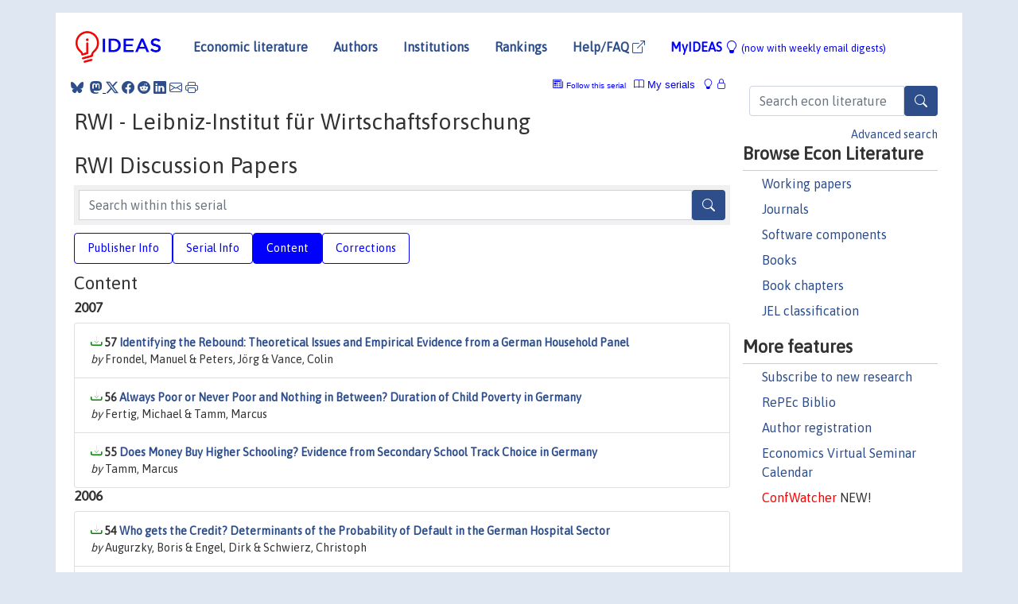

--- FILE ---
content_type: text/html; charset=UTF-8
request_url: https://ideas.repec.org/s/zbw/rwidps.html
body_size: 9376
content:
<!DOCTYPE html> <HTML><HEAD><TITLE>RWI Discussion Papers, RWI - Leibniz-Institut für Wirtschaftsforschung | IDEAS/RePEc</TITLE>
    
       <meta charset="utf-8">
    <meta http-equiv="X-UA-Compatible" content="IE=edge">
    <meta name="viewport" content="width=device-width, initial-scale=1.0">
    <link rel="stylesheet" href="https://maxcdn.bootstrapcdn.com/bootstrap/4.0.0/css/bootstrap.min.css" integrity="sha384-Gn5384xqQ1aoWXA+058RXPxPg6fy4IWvTNh0E263XmFcJlSAwiGgFAW/dAiS6JXm" crossorigin="anonymous">
    <link rel="stylesheet" href="https://cdn.jsdelivr.net/npm/bootstrap-icons@1.13.1/font/bootstrap-icons.min.css" integrity="sha256-pdY4ejLKO67E0CM2tbPtq1DJ3VGDVVdqAR6j3ZwdiE4=" crossorigin="anonymous">
    <link rel="stylesheet" href="/css/font-awesome.min.css">
<!--    <link rel="stylesheet" href="https://cdn.jsdelivr.net/npm/fork-awesome@1.2.0/css/fork-awes
ome.min.css" integrity="sha256-XoaMnoYC5TH6/+ihMEnospgm0J1PM/nioxbOUdnM8HY=" crossorigin="anonymous">-->
<!--    <link rel="stylesheet" href="https://site-assets.fontawesome.com/releases/v6.2.0/css/all.css" />-->
    <link href="/css/normalnew.css" rel="stylesheet" type="text/css"/>
    <link href="/css/pushy.css" rel="stylesheet" type="text/css"/>
    <link rel="icon" type="image.jpg" href="/favicon.ico">
<!--[if lte IE 9]>
  <script src="/css/html5shiv.min.js"></script>
  <script src="/css/respond.min.js"></script>
<![endif]-->
  <script type='text/javascript'>
    var captchaContainer = null;
    var loadCaptcha = function() {
      captchaContainer = grecaptcha.render('captcha_container', {
        'sitekey' : '6LdQebIaAAAAACSKxvbloyrkQ_q-MqhOAGgD5PQV',
        'callback' : function(response) {
          console.log(response);
        }
      });
    };
  </script>

   <script type="application/ld+json">
    {
	"@context": "http://schema.org",
	"@type": "Periodical",
	"name": "RWI Discussion Papers",
	"publisher": "RWI - Leibniz-Institut für Wirtschaftsforschung",
	"url": "https://ideas.repec.org/s/zbw/rwidps.html",
	"requiresSubscription": "false"
     }
</script>


   </HEAD><BODY>
<!-- Google tag (gtag.js) -->
<script async src="https://www.googletagmanager.com/gtag/js?id=G-G63YGSJVZ7"></script>
<script>
  window.dataLayer = window.dataLayer || [];
  function gtag(){dataLayer.push(arguments);}
  gtag('js', new Date());

  gtag('config', 'G-G63YGSJVZ7');
</script>

<div class="container">
    <div id="header" class="row">
      <nav class="navbar navbar-collapse navbar-expand-md" role="navigation">
          <a class="navbar-brand" href="/">
            <img width="125" src="/ideas4.jpg" border="0" alt="IDEAS home">
          </a>
	<button class="navbar-toggler" type="button" data-bs-toggle="collapse" data-toggle="collapse" data-target="#mobilesearch" aria-controls="mobilesearch" aria-expanded="false" aria-label="Toggle navigation">
	  <span class="navbar-toggler-icon"><i class="bi-search"></i></span>
	</button>
	<div class="collapse" id="mobilesearch">
	  <div class="form-inline">
	  <form method="POST" action="/cgi-bin/htsearch2" id="mobilesearch" role="search" class="card card-body">
            <div class="input-group">
              <input class="form-control" type="text" name="q" value="" placeholder="Search econ literature">
              <span class="input-group-btn">
		<button type="submit" class="btn" style="background-color: #2d4e8b; color: white;" aria-label="Search">
                <i class="bi-search"></i>
              </button>
		<!--<input class="btn btn-default btn-lg fa" type="submit" value="&#xf002;" style="color:white;background-color:#2d4e8b;">-->
              </span>
            </div>
            <a href="/search.html" class="advanced-search">Advanced search</a>
	  </form>
	  </div>
	  </div>
	<button class="navbar-toggler" type="button" data-bs-toggle="collapse" data-toggle="collapse" data-target="#mobilemenu" aria-controls="mobilemenu" aria-expanded="false" aria-label="Toggle navigation">
	  <span class="navbar-toggler-icon"><i class="bi bi-list"></i></span>
	</button>
	<div class="collapse" id="mobilemenu">
          <ul class="navbar-nav mr-auto">
            <li class="nav-item">
	      <a class="nav-link" href="/">Economic literature:</a> <a href="/i/p.html">papers</A>, <a href="/i/a.html">articles</A>, <a href="/i/c.html">software</A>, <a href="/i/h.html">chapters</A>, <a href="/i/b.html">books</A>.
	    </li>
            <li class="nav-item">
              <a class="nav-link" href="/i/e.html">Authors</a>
	    </li>
            <li class="nav-item">
              <a class="nav-link" href="http://edirc.repec.org/">Institutions</a>
	    </li>
            <li class="nav-item">
	      <a class="nav-link" href="/top/">Rankings</a>
	    </li>
            <li class="nav-item">
	      <a class="nav-link" href="/help.html" target="_blank">Help/FAQ  <i class="bi bi-box-arrow-up-right"></i></a>
	    </li>
            <li class="nav-item">
	      <a class="nav-link" href="/cgi-bin/myideas.cgi">MyIDEAS <I class="bi bi-lightbulb"></I></a>
	    </li>
	    <li class="nav-item">
	      <span class="nav-text">More options at page bottom</span>
	    </li>
          </ul>
	</div>
	<div class="d-none d-md-inline">
          <ul class="nav nav-fill" id="topnav">
            <li class="nav-item">
	      <a class="nav-link" href="/">Economic literature</a>
	    </li>
            <li class="nav-item">
              <a class="nav-link" href="/i/e.html">Authors</a>
	    </li>
            <li class="nav-item">
              <a class="nav-link" href="http://edirc.repec.org/">Institutions</a>
	    </li>
            <li class="nav-item">
	      <a class="nav-link" href="/top/">Rankings</a>
	    </li>
            <li class="nav-item">
	      <a class="nav-link" href="/help.html" target="_blank">Help/FAQ  <i class="bi bi-box-arrow-up-right"></i></a>
	    </li>
            <li class="nav-item">
	      <a class="nav-link" href="/cgi-bin/myideas.cgi" style="color:blue;">MyIDEAS <I class="bi bi-lightbulb"></I> <small>(now with weekly email digests)</small></a>
	    </li>
          </ul>
        </div>
      </nav>
    </div>
    
    
    <div class="row">
      <div class="col-12" style="margin-top: -10px;">
	
	
	<div id="sidebar" class="sidebar-nav-fixed pull-right d-none d-print-none d-md-inline col-md-3">
	  <div class="inline-form">
	  <form method="POST" action="/cgi-bin/htsearch2" id="topsearch" role="search" class="navbar-form navbar-right">
            <div class="input-group">
              <input class="form-control" type="text" name="q" value="" placeholder="Search econ literature">
              <button type="submit" class="btn" style="background-color: #2d4e8b; color: white;" aria-label="Search">
                <i class="bi-search"></i>
              </button>
	      <!--<input class="btn fa" type="submit" value="&#xf002;" style="color:white;background-color:#2d4e8b;">-->
            </div>
            <a href="/search.html" class="advanced-search">Advanced search</a>
	  </form>
	  </div>
	  <div id="menu">
            <h3>Browse Econ Literature</h3>
            <ul>
              <li><a href="/i/p.html">Working papers</a></li>
              <li><a href="/i/a.html">Journals</a></li>
              <li><a href="/i/c.html">Software components</a></li>
              <li><a href="/i/b.html">Books</a></li>
              <li><a href="/i/h.html">Book chapters</a></li>
              <li><a href="/j/">JEL classification</a></li>
            </ul>
	    
            <h3>More features</h3>
            <ul>
	      <li><a href="http://nep.repec.org/">Subscribe to new research</a></li>
	      <li><a href="https://biblio.repec.org/">RePEc Biblio</a></li>
	      <li><a href="https://authors.repec.org/">Author registration</a></li>
	      <li><a href="/v/">Economics Virtual Seminar Calendar</a></li>
	      <li><a href="https://confwatcher.b2ideas.eu/"><font color="red">ConfWatcher</font></a> NEW!</li>
            </ul>
	  </div>
	</div>
	<div class="d-none d-print-block">
	  <img width="145" src="/ideas4.jpg" border="0" alt="IDEAS home"> Printed from https://ideas.repec.org/s/zbw/rwidps.html 
	</div>
	
	<div id="main" class="col-12 col-md-9">
	  <div class="site-overlay"></div>
	  <div class="d-print-none">
	    
<div id="messages" class="col-xs-12">
<span class="share-block">
            &nbsp;<a href="https://bsky.app/intent/compose?text=Found%20on%20RePEc/IDEAS:%20https://ideas.repec.org//s/zbw/rwidps.html%20&#128161;" target="_NEW"><i class="bi bi-bluesky"></i></a>&nbsp;
            <share-to-mastodon message="Found on RePEc/IDEAS:" url='https://ideas.repec.org//s/zbw/rwidps.html'><font color="#2d4e8b"><i class="bi bi-mastodon"></i></font></share-to-mastodon>
            <a class="share-twitter bi bi-twitter-x" href="#" title="Share on Twitter"></a>
            <a class="share-facebook bi bi-facebook" href="#" title="Share on Facebook"></a>
            <a class="share-reddit bi bi-reddit" href="#" title="Share on Reddit"></a>
            <a class="share-linkedin bi bi-linkedin" href="#"  title="Share on LinkedIn"></a>
            <a class="share-email bi bi-envelope" href="#"  title="Share by Email"></a>
            <a class="share-print bi bi-printer" href="#" title="Print this page"></a>














<span id="myideas">

<a href="/cgi-bin/myideas.cgi" data-bs-toggle="tooltip" data-toggle="tooltip" title="MyIDEAS: not logged in">
<i class="bi bi-lightbulb"></i>
<i class="bi bi-lock"></i>&nbsp;</a>



 <A HREF="/cgi-bin/myideas.cgi#myiseries1"><I class="bi bi-book"></I>&nbsp;My&nbsp;serials</A> 
 <i class="bi bi-newspaper"></i>&nbsp;<span onclick="loadDoc('https://ideas.repec.org/cgi-bin/myiadd2.cgi',myFunction);return true;">Follow this serial</span>



</span>
<script>
function loadDoc(url,cfunc) {
  var xhttp = new XMLHttpRequest();
  xhttp.onreadystatechange = function() {
    if (xhttp.readyState == 4 && xhttp.status == 200) {
      cfunc(xhttp);
    }
  };
  xhttp.open("GET", url, true);
  xhttp.send();
}
function myFunction(xhttp) {
  document.getElementById("response").innerHTML = xhttp.responseText;
}
</script><span id="response"></span>
</div>


	  </div>
	  <div id="content-block">
	    
	    
<h1>RWI - Leibniz-Institut für Wirtschaftsforschung</h1><h1>RWI Discussion Papers</h1>
  <div class="advsearch-block" style="margin-bottom: 10px;">
  <form method="post" action="/cgi-bin/htsearch2">
  <div class="input-group" style="width: 100%;">
  <input id="series" name="ul" value="zbw/rwidps" type="hidden">
  <input class="form-control" type="text" name="q" placeholder="Search within this serial" >
  <button type="submit" class="btn" style="background-color: #2d4e8b; color: white;" aria-label="Search">
   <i class="bi-search"></i>
  </button>
   </div>
  </form>
  </div> 
  
  <ul class="nav nav-pills" id="myTab" role="tablist">
  <li class="nav-item">
    <a class="nav-link" id="publisher-tab" data-bs-toggle="tab" data-toggle="tab" href="#publisher" role="tab" aria-controls="publisher" aria-selected="true">Publisher Info</a>
  </li>
  <li class="nav-item">
    <a class="nav-link" id="serial-tab" data-bs-toggle="tab" data-toggle="tab" href="#serial" role="tab" aria-controls="serial" aria-selected="true">Serial Info</a>
  </li>
  <li class="nav-item">
    <a class="nav-link active" id="content-tab" data-bs-toggle="tab" data-toggle="tab" href="#content" role="tab" aria-controls="content" aria-selected="true">Content</a>
  </li>
  <li class="nav-item">
    <a class="nav-link" id="correct-tab" data-bs-toggle="tab" data-toggle="tab" href="#correct" role="tab" aria-controls="correct" aria-selected="true">Corrections</a>
  </li>
</ul>
<div class="tab-content" id="myTabContent">
  <div class="tab-pane fade" id="publisher" role="tabpanel" aria-labelledby="publisher-tab">
     <h2>Contact information of RWI - Leibniz-Institut für Wirtschaftsforschung</h2>
    <div class="row">
        <div class="col-12">
     Postal: <address>Hohenzollernstraße 1-3, 45128 Essen</address><BR>Phone: (0201)8149-0<BR>Fax: (0201)8149-200<BR>Web page: <A HREF="https://www.rwi-essen.de/" target="_blank" style="word-break:break-all;">https://www.rwi-essen.de/</A> <i class="bi bi-box-arrow-up-right"></i><BR>Email: <span data-liame2='["de","rwi-essen","m7i7","rwi"]'></span></p><BR><A HREF="https://edirc.repec.org/data/rwiesde.html">More information through EDIRC</A> <P> 
        </div>
        </div>
    </div>
 <div class="tab-pane fade" id="serial" role="tabpanel" aria-labelledby="serial-tab">
    <h2>Serial Information</h2>
        <div class="row">
        <div class="col-12">

<br><B>Series handle:</B> RePEc:zbw:rwidps<BR>
<B>ISSN:</B> 1612-3565<BR>
<BR><B>Citations RSS feed:</B> <A HREF="http://citec.repec.org/cgi-bin/rss.pl?h=repec:zbw:rwidps">at CitEc</A>
            <h3 style="margin-bottom: 0;">Impact factors</h3>
            <ul class="list-inline">
<li><A HREF="/top/top.series.simple.html#repec:zbw:rwidps">Simple</A>
(<A HREF="/top/top.series.simple10.html#repec:zbw:rwidps">last 10 years</A>)</li>
<li><A HREF="/top/top.series.recurse.html#repec:zbw:rwidps">Recursive</A>
(<A HREF="/top/top.series.recurse10.html#repec:zbw:rwidps">10</A>)</li>
<li><A HREF="/top/top.series.discount.html#repec:zbw:rwidps">Discounted</A>
(<A HREF="/top/top.series.discount.html#repec:zbw:rwidps">10</A>)</li>
<li><A HREF="/top/top.series.rdiscount.html#repec:zbw:rwidps">Recursive discounted</A>
(<A HREF="/top/top.series.rdiscount10.html#repec:zbw:rwidps">10</A>)</li>
<li><A HREF="/top/top.series.hindex.html#repec:zbw:rwidps">H-Index</A>
(<A HREF="/top/top.series.hindex10.html#repec:zbw:rwidps">10</A>)</li>
<li><A HREF="/top/top.series.euclid.html#repec:zbw:rwidps">Euclid</A>
(<A HREF="/top/top.series.euclid10.html#repec:zbw:rwidps">10</A>)</li>
<li><A HREF="/top/top.series.all.html#repec:zbw:rwidps">Aggregate</A>
(<A HREF="/top/top.series.all10.html#repec:zbw:rwidps">10</A>)</li>
</ul><B><A HREF="http://logec.repec.org/scripts/seriesstat.pl?item=repec:zbw:rwidps">Access and download statistics</A></B><BR><B>Top item:</B><ul class="list-inline"><li><A HREF="/p/zbw/rwidps/15.html">By citations</A></li><li><A HREF="/p/zbw/rwidps/39.html">By downloads</A> (last 12 months)</li></ul>
  </div>
  </div>
  </div>
  <div class="tab-pane fade" id="correct" role="tabpanel" aria-labelledby="correct-tab">
    <h2>Corrections</h2>
    <P>All material on this site has been provided by the respective publishers and authors. You can help
 correct errors and omissions. When requesting a correction, please mention this item's handle: <I>RePEc:zbw:rwidps</I>. See <A HREF="/corrections.html">general information</A> about how to correct material in RePEc.
</p><p>
        For technical questions regarding this item, or to correct its authors, title, abstract, bibliographic or download information, contact: ZBW - Leibniz Information Centre for Economics (email available below). General contact details of provider: <A HREF="https://edirc.repec.org/data/rwiesde.html" target="_blank" style="word-break:break-all;">https://edirc.repec.org/data/rwiesde.html <i class="bi bi-box-arrow-up-right"></i></A>.

<div id="viewemail">
<form id="emailForm" action="/cgi-bin/getemail.cgi" method="POST">
<input type="hidden" name="handle" value="repec:zbw:rwidps:m">
<div id="captcha_container"></div>
          <input type="submit" value="View email address">
      </form>
      <script src="https://www.google.com/recaptcha/api.js?onload=loadCaptcha&render=explicit" async defer></script>
<div id="emailResponse"></div>
</div>


  </div>
  <div class="tab-pane fade show active" id="content" role="tabpanel" aria-labelledby="content-tab">
    <h2>Content</H2>
<h3>2007</h3><div class="panel-body"><UL class="list-group paperlist">
<LI class="list-group-item downfree">  <B>57 <A HREF="/p/zbw/rwidps/57.html">Identifying the Rebound: Theoretical Issues and Empirical Evidence from a German Household Panel</A></B><BR><I>by</I> Frondel, Manuel & Peters, Jörg & Vance, Colin

<LI class="list-group-item downfree">  <B>56 <A HREF="/p/zbw/rwidps/56.html">Always Poor or Never Poor and Nothing in Between? Duration of Child Poverty in Germany</A></B><BR><I>by</I> Fertig, Michael & Tamm, Marcus

<LI class="list-group-item downfree">  <B>55 <A HREF="/p/zbw/rwidps/55.html">Does Money Buy Higher Schooling? Evidence from Secondary School Track Choice in Germany</A></B><BR><I>by</I> Tamm, Marcus
</UL></div>
<h3>2006</h3><div class="panel-body"><UL class="list-group paperlist">
<LI class="list-group-item downfree">  <B>54 <A HREF="/p/zbw/rwidps/54.html">Who gets the Credit? Determinants of the Probability of Default in the German Hospital Sector</A></B><BR><I>by</I> Augurzky, Boris & Engel, Dirk & Schwierz, Christoph

<LI class="list-group-item downfree">  <B>53 <A HREF="/p/zbw/rwidps/53.html">Hard Coal Subsidies: A Never-Ending Story?</A></B><BR><I>by</I> Frondel, Manuel & Kambeck, Rainer & Schmidt, Christoph M.

<LI class="list-group-item downfree">  <B>52 <A HREF="/p/zbw/rwidps/52.html">Tobacco and Alcohol: Complements or Substitutes? - A Statistical Guinea Pig Approach</A></B><BR><I>by</I> Tauchmann, Harald & Göhlmann, Silja & Requate, Till & Schmidt, Christoph M.

<LI class="list-group-item downfree">  <B>51 <A HREF="/p/zbw/rwidps/51.html">Improving Business Cycle Forecasts' Accuracy - What Can We Learn from Past Errors?</A></B><BR><I>by</I> Döhrn, Roland

<LI class="list-group-item downfree">  <B>50 <A HREF="/p/zbw/rwidps/50.html">Satellites and Suburbs: A High-resolution Model of Open-space Conversion</A></B><BR><I>by</I> Iovanna, Rich & Vance, Colin

<LI class="list-group-item downfree">  <B>49 <A HREF="/p/zbw/rwidps/49.html">An Extension of the Blinder-Oaxaca Decomposition to Non-Linear Models</A></B><BR><I>by</I> Bauer, Thomas K. & Sinning, Mathias

<LI class="list-group-item downfree">  <B>48 <A HREF="/p/zbw/rwidps/48.html">On the Link between Urban Form and Automobile Use - Evidence from German Survey Data</A></B><BR><I>by</I> Vance, Colin & Hedel, Ralf

<LI class="list-group-item downfree">  <B>47 <A HREF="/p/zbw/rwidps/47.html">Identifying the Determinants of Attitudes towards Immigrants - A Structural Cross-Country Analysis</A></B><BR><I>by</I> Brenner, Jan & Fertig, Michael

<LI class="list-group-item downfree">  <B>46 <A HREF="/p/zbw/rwidps/46.html">The Effects of Reference Pricing on Ex-factory Prices of Rx Drugs in Germany - A Panel Data Approach</A></B><BR><I>by</I> Augurzky, Boris & Göhlmann, Silja & Greß, Stefan & Wasem, Jürgen

<LI class="list-group-item downfree">  <B>45 <A HREF="/p/zbw/rwidps/45.html">Home-ownership and Economic Performance of Immigrants in Germany</A></B><BR><I>by</I> Sinning, Mathias

<LI class="list-group-item downfree">  <B>44 <A HREF="/p/zbw/rwidps/44.html">Gender Differences in Smoking Behavior</A></B><BR><I>by</I> Bauer, Thomas K. & Göhlmann, Silja & Sinning, Mathias

<LI class="list-group-item downfree">  <B>43 <A HREF="/p/zbw/rwidps/43.html">Copayments in the German Health System - Do They Work?</A></B><BR><I>by</I> Augurzky, Boris & Bauer, Thomas K. & Schaffner, Sandra

<LI class="list-group-item downfree">  <B>42 <A HREF="/p/zbw/rwidps/42.html">Bank Lending and Asset Prices in the Euro Area</A></B><BR><I>by</I> Frömmel, Michael & Schmidt, Torsten

<LI class="list-group-item downfree">  <B>41 <A HREF="/p/zbw/rwidps/41.html">Before and After the Hartz Reforms: The Performance of Active Labour Market Policy in Germany</A></B><BR><I>by</I> Jacobi, Lena & Kluve, Jochen

<LI class="list-group-item downfree">  <B>40 <A HREF="/p/zbw/rwidps/40.html">A Note on Consistency of Heckman-type two-step Estimators for the Multivariate Sample-Selection Model</A></B><BR><I>by</I> Tauchmann, Harald

<LI class="list-group-item downfree">  <B>39 <A HREF="/p/zbw/rwidps/39.html">Marginal Effects and Significance Testing with Heckman's Sample Selection Model: A Methodological Note</A></B><BR><I>by</I> Vance, Colin

<LI class="list-group-item downfree">  <B>38 <A HREF="/p/zbw/rwidps/38.html">On the Restrictiveness of Separability: The Significance of Energy in German Manufacturing</A></B><BR><I>by</I> Frondel, Manuel & Schmidt, Christoph M.

<LI class="list-group-item downfree">  <B>37 <A HREF="/p/zbw/rwidps/37.html">The Effectiveness of European Active Labor Market Policy</A></B><BR><I>by</I> Kluve, Jochen
</UL></div>
<h3>2005</h3><div class="panel-body"><UL class="list-group paperlist">
<LI class="list-group-item downfree">  <B>36 <A HREF="/p/zbw/rwidps/36.html">Biodiesel: A New Oildorado?</A></B><BR><I>by</I> Frondel, Manuel & Peters, Jörg

<LI class="list-group-item downfree">  <B>35 <A HREF="/p/zbw/rwidps/35.html">The Intriguing Nexus between Corruption and Capital Account Restrictions</A></B><BR><I>by</I> Dreher, Axel & Siemers, Lars-H. R.

<LI class="list-group-item downfree">  <B>34 <A HREF="/p/zbw/rwidps/34.html">Knowledge Transfer in Buyer-Supplier Relationships - When It (Not) Occurs</A></B><BR><I>by</I> Bönte, Werner & Wiethaus, Lars

<LI class="list-group-item downfree">  <B>33 <A HREF="/p/zbw/rwidps/33.html">The Effect of Poverty on the Health of Newborn Children - Evidence from Germany</A></B><BR><I>by</I> Tamm, Marcus

<LI class="list-group-item downfree">  <B>32 <A HREF="/p/zbw/rwidps/32.html">Blinder-Oaxaca Decomposition for Tobit Models</A></B><BR><I>by</I> Bauer, Thomas K. & Sinning, Mathias

<LI class="list-group-item downfree">  <B>31 <A HREF="/p/zbw/rwidps/31.html">Effects of Oil Price Shocks on German Business Cycles</A></B><BR><I>by</I> Schmidt, Torsten & Zimmermann, Tobias

<LI class="list-group-item downfree">  <B>30 <A HREF="/p/zbw/rwidps/30.html">Human Capital and Economic Growth in OECD Countries</A></B><BR><I>by</I> Middendorf, Torge

<LI class="list-group-item downfree">  <B>29 <A HREF="/p/zbw/rwidps/29.html">The Savings Behavior of Temporary and Permanent Migrants in Germany</A></B><BR><I>by</I> Bauer, Thomas K. & Sinning, Mathias

<LI class="list-group-item downfree">  <B>28 <A HREF="/p/zbw/rwidps/28.html">Price Elasticities and Social Health Insurance Choice in Germany: A Dynamic Panel Data Approach</A></B><BR><I>by</I> Greß, Stefan & Tamm, Marcus & Tauchmann, Harald & Wasem, Jürgen

<LI class="list-group-item downfree">  <B>27 <A HREF="/p/zbw/rwidps/27.html">The Effect of Age at School Entry on Educational Attainment in Germany</A></B><BR><I>by</I> Fertig, Michael & Kluve, Jochen

<LI class="list-group-item downfree">  <B>26 <A HREF="/p/zbw/rwidps/26.html">A Portrait of Child Poverty in Germany</A></B><BR><I>by</I> Corak, Miles & Fertig, Michael & Tamm, Marcus

<LI class="list-group-item downfree">  <B>25 <A HREF="/p/zbw/rwidps/25.html">The Educational and Professional Background of Central Bankers and its Effect on Inflation - An Empirical Analysis</A></B><BR><I>by</I> Göhlmann, Silja & Vaubel, Roland
</UL></div>
<h3>2004</h3><div class="panel-body"><UL class="list-group paperlist">
<LI class="list-group-item downfree">  <B>24 <A HREF="/p/zbw/rwidps/24.html">Characterizing Movements of the U.S. Current Account Deficit</A></B><BR><I>by</I> Middendorf, Torge & Schmidt, Torsten

<LI class="list-group-item downfree">  <B>23 <A HREF="/p/zbw/rwidps/23.html">What Can We Learn From International Student Performance Studies? Some Methodological Remarks</A></B><BR><I>by</I> Fertig, Michael

<LI class="list-group-item downfree">  <B>22 <A HREF="/p/zbw/rwidps/22.html">Do Organizational Forms matter? An Econometric Analysis of Innovativeness in the German Wastewater Sector</A></B><BR><I>by</I> Tauchmann, Harald & Clausen, Hartmut

<LI class="list-group-item downfree">  <B>21 <A HREF="/p/zbw/rwidps/21.html">Assessing the performance of matching algorithms when selection into treatment is strong</A></B><BR><I>by</I> Augurzky, Boris & Kluve, Jochen

<LI class="list-group-item downfree">  <B>20 <A HREF="/p/zbw/rwidps/20.html">International Labor Migration, Economic Growth and Labor Markets - The Current State of Affairs</A></B><BR><I>by</I> Schmidt, Christoph M. & Haisken-DeNew, John P. & Bauer, Thomas K.

<LI class="list-group-item downfree">  <B>19 <A HREF="/p/zbw/rwidps/19.html">Shot Across the Bow, Stigma or Selection? - The Effect of Repeating a Class on Educational Attainment</A></B><BR><I>by</I> Fertig, Michael

<LI class="list-group-item downfree">  <B>18 <A HREF="/p/zbw/rwidps/18.html">The Societal Integration of Immigrants in Germany</A></B><BR><I>by</I> Fertig, Michael

<LI class="list-group-item downfree">  <B>17 <A HREF="/p/zbw/rwidps/17.html">Firing the Furnace? - An Econometric Analysis of Utilities' Fuel Choice</A></B><BR><I>by</I> Tauchmann, Harald

<LI class="list-group-item downfree">  <B>16 <A HREF="/p/zbw/rwidps/16.html">The Birth of German Biotechnology Industry - Did Venture Capital run the show?</A></B><BR><I>by</I> Heneric, Oliver & Engel, Dirk & Champenois, Claire

<LI class="list-group-item downfree">  <B>15 <A HREF="/p/zbw/rwidps/15.html">What Triggers Environmental Management and Innovation? - Empirical Evidence for Germany</A></B><BR><I>by</I> Rennings, Klaus & Horbach, Jens & Frondel, Manuel

<LI class="list-group-item downfree">  <B>14 <A HREF="/p/zbw/rwidps/14.html">Dismissal Protection and Worker Flows in Small Establishments</A></B><BR><I>by</I> Bauer, Thomas K. & Bender, Stefan & Bonin, Holger

<LI class="list-group-item downfree">  <B>13 <A HREF="/p/zbw/rwidps/13.html">A Conceptual Framework for the Evaluation of Comprehensive Labor Market Policy Reforms in Germany</A></B><BR><I>by</I> Fertig, Michael & Kluve, Jochen

<LI class="list-group-item downfree">  <B>12 <A HREF="/p/zbw/rwidps/12.html">Real and Nominal Wage Rigidities and the Rate of Inflation: Evidence from West German Micro Data</A></B><BR><I>by</I> Bauer, Thomas K. & Bonin, Holger & Sunde, Uwe

<LI class="list-group-item downfree">  <B>10 <A HREF="/p/zbw/rwidps/10.html">The Effectiveness of Qualification Measures for Employed Workers - An Evaluation Study for Saxony</A></B><BR><I>by</I> Fertig, Michael
</UL></div>
<h3>2003</h3><div class="panel-body"><UL class="list-group paperlist">
<LI class="list-group-item downfree">  <B>11 <A HREF="/p/zbw/rwidps/11.html">The Demand for High-skilled Workers and Immigration Policy</A></B><BR><I>by</I> Bauer, Thomas K. & Kunze, Astrid

<LI class="list-group-item downfree">  <B>9 <A HREF="/p/zbw/rwidps/9.html">School Quality, Educational Attainment and Aggregation Bias</A></B><BR><I>by</I> Fertig, Michael & Wright, Robert E.

<LI class="list-group-item downfree">  <B>8 <A HREF="/p/zbw/rwidps/8.html">Gerontocracy in Motion? - European Cross-Country Evidence on the Labor Market Consequences of Population Ageing</A></B><BR><I>by</I> Fertig, Michael & Schmidt, Christoph M.

<LI class="list-group-item downfree">  <B>7 <A HREF="/p/zbw/rwidps/7.html">The Impact of Economic Integration on Employment - An Assessment in the Context of EU-Enlargement</A></B><BR><I>by</I> Fertig, Michael

<LI class="list-group-item downfree">  <B>6 <A HREF="/p/zbw/rwidps/6.html">Credit Crunch in Germany?</A></B><BR><I>by</I> Nehls, Hiltrud & Schmidt, Torsten

<LI class="list-group-item downfree">  <B>5 <A HREF="/p/zbw/rwidps/5.html">Sheepskin Effects in Japan</A></B><BR><I>by</I> Bauer, Thomas K. & Dross, Patrick J. & Haisken-DeNew, John P.

<LI class="list-group-item downfree">  <B>4 <A HREF="/p/zbw/rwidps/4.html">Who's to Blame? The Determinants of German Students' Achievement in the PISA 2000 Study</A></B><BR><I>by</I> Fertig, Michael

<LI class="list-group-item downfree">  <B>3 <A HREF="/p/zbw/rwidps/3.html">ICT and Socio-Economic Exclusion</A></B><BR><I>by</I> Haisken-DeNew, John P. & D'Ambrosio, Conchita

<LI class="list-group-item downfree">  <B>2 <A HREF="/p/zbw/rwidps/2.html">Educational Production, Endogenous Peer Group Formation and Class Composition - Evidence From the PISA 2000 Study</A></B><BR><I>by</I> Fertig, Michael

<LI class="list-group-item downfree">  <B>1 <A HREF="/p/zbw/rwidps/1.html">Mobility within Europe - The Attitudes of European Youngsters</A></B><BR><I>by</I> Fertig, Michael & Schmidt, Christoph M.
</UL></div>

</div>
 </div>
</div>
</div>
<div id="footer" class="row d-print-none">
  <div class="col-sm-6 more-services">
    <h3 style="border-bottom: 1px solid #111; position: relative; right:0.9em;">More services and features</h3>
    <div class="row">
      <div class="list-group col">
        <a href="/cgi-bin/myideas.cgi" class="list-group-item">
          <h4 class="list-group-item-heading">MyIDEAS</h4>
          <p class="list-group-item-text">Follow serials, authors, keywords &amp; more</p>
        </a>
        <a href="http://authors.repec.org/" class="list-group-item">
          <h4 class="list-group-item-heading">Author registration</h4>
          <p class="list-group-item-text">Public profiles for Economics researchers</p>
        </a>
        <a href="http://ideas.repec.org/top/" class="list-group-item">
          <h4 class="list-group-item-heading">Rankings</h4>
          <p class="list-group-item-text">Various research rankings in Economics</p>
        </a>
        <a href="http://genealogy.repec.org/" class="list-group-item">
          <h4 class="list-group-item-heading">RePEc Genealogy</h4>
          <p class="list-group-item-text">Who was a student of whom, using RePEc</p>
        </a>
        <a href="http://biblio.repec.org/" class="list-group-item">
          <h4 class="list-group-item-heading">RePEc Biblio</h4>
          <p class="list-group-item-text">Curated articles &amp; papers on economics topics</p>
        </a>
      </div>
      <div class="list-group col">
        <a href="http://mpra.ub.uni-muenchen.de/" class="list-group-item" target="_blank">
          <h4 class="list-group-item-heading">MPRA  <i class="bi bi-box-arrow-up-right"></i></h4>
          <p class="list-group-item-text">Upload your paper to be listed on RePEc and IDEAS</p>
        </a>
        <a href="http://nep.repec.org/" class="list-group-item" target="_blank">
          <h4 class="list-group-item-heading">New papers by email <i class="bi bi-box-arrow-up-right"></i></h4>
          <p class="list-group-item-text">Subscribe to new additions to RePEc</p>
        </a>
        <a href="http://www.econacademics.org/" class="list-group-item">
          <h4 class="list-group-item-heading">EconAcademics</h4>
          <p class="list-group-item-text">Blog aggregator for economics research</p>
        </a>
        <a href="http://plagiarism.repec.org/" class="list-group-item">
          <h4 class="list-group-item-heading">Plagiarism</h4>
          <p class="list-group-item-text">Cases of plagiarism in Economics</p>
        </a>
      </div>
      </div>
    </div>
    <div class="col-sm more-services">
      <h3 style="border-bottom: 1px solid #111;">About RePEc</h3>
      <div class="list-group col">
        <a href="http://repec.org/" class="list-group-item" target="_blank">
	  <h4 class="list-group-item-heading">RePEc home <i class="bi bi-box-arrow-up-right"></i></h4>
	  <p class="list-group-item-text">Initiative for open bibliographies in Economics</p>
	</a>
        <a href="http://blog.repec.org/" class="list-group-item" target="_blank">
          <h4 class="list-group-item-heading">Blog <i class="bi bi-box-arrow-up-right"></i></h4>
          <p class="list-group-item-text">News about RePEc</p>
	</a>
        <a href="/help.html" class="list-group-item" target="_blank">
          <h4 class="list-group-item-heading">Help/FAQ <i class="bi bi-box-arrow-up-right"></i></h4>
          <p class="list-group-item-text">Questions about IDEAS and RePEc</p>
	</a>
        <a href="/team.html" class="list-group-item">
          <h4 class="list-group-item-heading">RePEc team</h4>
          <p class="list-group-item-text">RePEc volunteers</p>
	</a>
        <a href="/archives.html" class="list-group-item">
          <h4 class="list-group-item-heading">Participating archives</h4>
          <p class="list-group-item-text">Publishers indexing in RePEc</p>
	</a>
        <a href="https://ideas.repec.org/privacy.html" class="list-group-item" target="_blank">
          <h4 class="list-group-item-heading">Privacy statement <i class="bi bi-box-arrow-up-right"></i></h4>
	</a>
      </div>
    </div>
    <div class="col-sm more-services">
      <h3 style="border-bottom: 1px solid #111;">Help us</h3>
      <div class="list-group col">
        <a href="/corrections.html" class="list-group-item">
          <h4 class="list-group-item-heading">Corrections</h4>
          <p class="list-group-item-text">Found an error or omission?</p>
	</a>
        <a href="/volunteers.html" class="list-group-item">
          <h4 class="list-group-item-heading">Volunteers</h4>
          <p class="list-group-item-text">Opportunities to help RePEc</p>
	</a>
        <a href="/participate.html" class="list-group-item">
          <h4 class="list-group-item-heading">Get papers listed</h4>
          <p class="list-group-item-text">Have your research listed on RePEc</p>
	</a>
        <a href="/stepbystep.html" class="list-group-item">
          <h4 class="list-group-item-heading">Open a RePEc archive</h4>
          <p class="list-group-item-text">Have your institution's/publisher's output listed on RePEc</p>
	</a>
	<a href="/getdata.html" class="list-group-item">
          <h4 class="list-group-item-heading">Get RePEc data</h4>
          <p class="list-group-item-text">Use data assembled by RePEc</p>
	</a>
      </div>
    </div>
</div>
<div class="row">
  <div class="col-12" style="text-align: center; padding-top: 10px;">
    <div id="sidelogos">
      <a href="https://ideas.repec.org/">IDEAS</a> is a <a href="http://repec.org/" target="_blank">RePEc <i class="bi bi-box-arrow-up-right"></i></a> service. RePEc uses bibliographic data supplied by the respective publishers.
    </div>
  </div>
  
  
</div>
</div>

</div>
<!--<script src="https://code.jquery.com/jquery-3.2.1.slim.min.js" integrity="sha384-KJ3o2DKtIkvYIK3UENzmM7KCkRr/rE9/Qpg6aAZGJwFDMVNA/GpGFF93hXpG5KkN" crossorigin="anonymous"></script>-->
<script src="https://code.jquery.com/jquery-3.2.1.min.js"></script>
<script src="https://cdnjs.cloudflare.com/ajax/libs/popper.js/1.12.9/umd/popper.min.js" integrity="sha384-ApNbgh9B+Y1QKtv3Rn7W3mgPxhU9K/ScQsAP7hUibX39j7fakFPskvXusvfa0b4Q" crossorigin="anonymous"></script>
<script src="https://maxcdn.bootstrapcdn.com/bootstrap/4.0.0/js/bootstrap.min.js" integrity="sha384-JZR6Spejh4U02d8jOt6vLEHfe/JQGiRRSQQxSfFWpi1MquVdAyjUar5+76PVCmYl" crossorigin="anonymous"></script>
<script type="module" src="https://cdn.jsdelivr.net/npm/@justinribeiro/share-to-mastodon@0.2.0/dist/share-to-mastodon.js"></script>
<script src="/css/ideas.js"></script>
<script src="/css/pushy.js"></script>
<script>
$(document).ready(function() {
    // show active tab on reload
    if (location.hash !== '') $('a[href="' + location.hash + '"]').tab('show');

    // remember the hash in the URL without jumping
//    $('a[data-toggle="tab"]').on('shown.bs.tab', function(e) {
//       if(history.pushState) {
//            history.pushState(null, null, '#'+$(e.target).attr('href').substr(1));
//       } else {
//            location.hash = '#'+$(e.target).attr('href').substr(1);
//       }
//    });
});
</script>

</BODY>
</HTML>

--- FILE ---
content_type: text/html; charset=utf-8
request_url: https://www.google.com/recaptcha/api2/anchor?ar=1&k=6LdQebIaAAAAACSKxvbloyrkQ_q-MqhOAGgD5PQV&co=aHR0cHM6Ly9pZGVhcy5yZXBlYy5vcmc6NDQz&hl=en&v=PoyoqOPhxBO7pBk68S4YbpHZ&size=normal&anchor-ms=20000&execute-ms=30000&cb=xl4t4tfbe4v
body_size: 49434
content:
<!DOCTYPE HTML><html dir="ltr" lang="en"><head><meta http-equiv="Content-Type" content="text/html; charset=UTF-8">
<meta http-equiv="X-UA-Compatible" content="IE=edge">
<title>reCAPTCHA</title>
<style type="text/css">
/* cyrillic-ext */
@font-face {
  font-family: 'Roboto';
  font-style: normal;
  font-weight: 400;
  font-stretch: 100%;
  src: url(//fonts.gstatic.com/s/roboto/v48/KFO7CnqEu92Fr1ME7kSn66aGLdTylUAMa3GUBHMdazTgWw.woff2) format('woff2');
  unicode-range: U+0460-052F, U+1C80-1C8A, U+20B4, U+2DE0-2DFF, U+A640-A69F, U+FE2E-FE2F;
}
/* cyrillic */
@font-face {
  font-family: 'Roboto';
  font-style: normal;
  font-weight: 400;
  font-stretch: 100%;
  src: url(//fonts.gstatic.com/s/roboto/v48/KFO7CnqEu92Fr1ME7kSn66aGLdTylUAMa3iUBHMdazTgWw.woff2) format('woff2');
  unicode-range: U+0301, U+0400-045F, U+0490-0491, U+04B0-04B1, U+2116;
}
/* greek-ext */
@font-face {
  font-family: 'Roboto';
  font-style: normal;
  font-weight: 400;
  font-stretch: 100%;
  src: url(//fonts.gstatic.com/s/roboto/v48/KFO7CnqEu92Fr1ME7kSn66aGLdTylUAMa3CUBHMdazTgWw.woff2) format('woff2');
  unicode-range: U+1F00-1FFF;
}
/* greek */
@font-face {
  font-family: 'Roboto';
  font-style: normal;
  font-weight: 400;
  font-stretch: 100%;
  src: url(//fonts.gstatic.com/s/roboto/v48/KFO7CnqEu92Fr1ME7kSn66aGLdTylUAMa3-UBHMdazTgWw.woff2) format('woff2');
  unicode-range: U+0370-0377, U+037A-037F, U+0384-038A, U+038C, U+038E-03A1, U+03A3-03FF;
}
/* math */
@font-face {
  font-family: 'Roboto';
  font-style: normal;
  font-weight: 400;
  font-stretch: 100%;
  src: url(//fonts.gstatic.com/s/roboto/v48/KFO7CnqEu92Fr1ME7kSn66aGLdTylUAMawCUBHMdazTgWw.woff2) format('woff2');
  unicode-range: U+0302-0303, U+0305, U+0307-0308, U+0310, U+0312, U+0315, U+031A, U+0326-0327, U+032C, U+032F-0330, U+0332-0333, U+0338, U+033A, U+0346, U+034D, U+0391-03A1, U+03A3-03A9, U+03B1-03C9, U+03D1, U+03D5-03D6, U+03F0-03F1, U+03F4-03F5, U+2016-2017, U+2034-2038, U+203C, U+2040, U+2043, U+2047, U+2050, U+2057, U+205F, U+2070-2071, U+2074-208E, U+2090-209C, U+20D0-20DC, U+20E1, U+20E5-20EF, U+2100-2112, U+2114-2115, U+2117-2121, U+2123-214F, U+2190, U+2192, U+2194-21AE, U+21B0-21E5, U+21F1-21F2, U+21F4-2211, U+2213-2214, U+2216-22FF, U+2308-230B, U+2310, U+2319, U+231C-2321, U+2336-237A, U+237C, U+2395, U+239B-23B7, U+23D0, U+23DC-23E1, U+2474-2475, U+25AF, U+25B3, U+25B7, U+25BD, U+25C1, U+25CA, U+25CC, U+25FB, U+266D-266F, U+27C0-27FF, U+2900-2AFF, U+2B0E-2B11, U+2B30-2B4C, U+2BFE, U+3030, U+FF5B, U+FF5D, U+1D400-1D7FF, U+1EE00-1EEFF;
}
/* symbols */
@font-face {
  font-family: 'Roboto';
  font-style: normal;
  font-weight: 400;
  font-stretch: 100%;
  src: url(//fonts.gstatic.com/s/roboto/v48/KFO7CnqEu92Fr1ME7kSn66aGLdTylUAMaxKUBHMdazTgWw.woff2) format('woff2');
  unicode-range: U+0001-000C, U+000E-001F, U+007F-009F, U+20DD-20E0, U+20E2-20E4, U+2150-218F, U+2190, U+2192, U+2194-2199, U+21AF, U+21E6-21F0, U+21F3, U+2218-2219, U+2299, U+22C4-22C6, U+2300-243F, U+2440-244A, U+2460-24FF, U+25A0-27BF, U+2800-28FF, U+2921-2922, U+2981, U+29BF, U+29EB, U+2B00-2BFF, U+4DC0-4DFF, U+FFF9-FFFB, U+10140-1018E, U+10190-1019C, U+101A0, U+101D0-101FD, U+102E0-102FB, U+10E60-10E7E, U+1D2C0-1D2D3, U+1D2E0-1D37F, U+1F000-1F0FF, U+1F100-1F1AD, U+1F1E6-1F1FF, U+1F30D-1F30F, U+1F315, U+1F31C, U+1F31E, U+1F320-1F32C, U+1F336, U+1F378, U+1F37D, U+1F382, U+1F393-1F39F, U+1F3A7-1F3A8, U+1F3AC-1F3AF, U+1F3C2, U+1F3C4-1F3C6, U+1F3CA-1F3CE, U+1F3D4-1F3E0, U+1F3ED, U+1F3F1-1F3F3, U+1F3F5-1F3F7, U+1F408, U+1F415, U+1F41F, U+1F426, U+1F43F, U+1F441-1F442, U+1F444, U+1F446-1F449, U+1F44C-1F44E, U+1F453, U+1F46A, U+1F47D, U+1F4A3, U+1F4B0, U+1F4B3, U+1F4B9, U+1F4BB, U+1F4BF, U+1F4C8-1F4CB, U+1F4D6, U+1F4DA, U+1F4DF, U+1F4E3-1F4E6, U+1F4EA-1F4ED, U+1F4F7, U+1F4F9-1F4FB, U+1F4FD-1F4FE, U+1F503, U+1F507-1F50B, U+1F50D, U+1F512-1F513, U+1F53E-1F54A, U+1F54F-1F5FA, U+1F610, U+1F650-1F67F, U+1F687, U+1F68D, U+1F691, U+1F694, U+1F698, U+1F6AD, U+1F6B2, U+1F6B9-1F6BA, U+1F6BC, U+1F6C6-1F6CF, U+1F6D3-1F6D7, U+1F6E0-1F6EA, U+1F6F0-1F6F3, U+1F6F7-1F6FC, U+1F700-1F7FF, U+1F800-1F80B, U+1F810-1F847, U+1F850-1F859, U+1F860-1F887, U+1F890-1F8AD, U+1F8B0-1F8BB, U+1F8C0-1F8C1, U+1F900-1F90B, U+1F93B, U+1F946, U+1F984, U+1F996, U+1F9E9, U+1FA00-1FA6F, U+1FA70-1FA7C, U+1FA80-1FA89, U+1FA8F-1FAC6, U+1FACE-1FADC, U+1FADF-1FAE9, U+1FAF0-1FAF8, U+1FB00-1FBFF;
}
/* vietnamese */
@font-face {
  font-family: 'Roboto';
  font-style: normal;
  font-weight: 400;
  font-stretch: 100%;
  src: url(//fonts.gstatic.com/s/roboto/v48/KFO7CnqEu92Fr1ME7kSn66aGLdTylUAMa3OUBHMdazTgWw.woff2) format('woff2');
  unicode-range: U+0102-0103, U+0110-0111, U+0128-0129, U+0168-0169, U+01A0-01A1, U+01AF-01B0, U+0300-0301, U+0303-0304, U+0308-0309, U+0323, U+0329, U+1EA0-1EF9, U+20AB;
}
/* latin-ext */
@font-face {
  font-family: 'Roboto';
  font-style: normal;
  font-weight: 400;
  font-stretch: 100%;
  src: url(//fonts.gstatic.com/s/roboto/v48/KFO7CnqEu92Fr1ME7kSn66aGLdTylUAMa3KUBHMdazTgWw.woff2) format('woff2');
  unicode-range: U+0100-02BA, U+02BD-02C5, U+02C7-02CC, U+02CE-02D7, U+02DD-02FF, U+0304, U+0308, U+0329, U+1D00-1DBF, U+1E00-1E9F, U+1EF2-1EFF, U+2020, U+20A0-20AB, U+20AD-20C0, U+2113, U+2C60-2C7F, U+A720-A7FF;
}
/* latin */
@font-face {
  font-family: 'Roboto';
  font-style: normal;
  font-weight: 400;
  font-stretch: 100%;
  src: url(//fonts.gstatic.com/s/roboto/v48/KFO7CnqEu92Fr1ME7kSn66aGLdTylUAMa3yUBHMdazQ.woff2) format('woff2');
  unicode-range: U+0000-00FF, U+0131, U+0152-0153, U+02BB-02BC, U+02C6, U+02DA, U+02DC, U+0304, U+0308, U+0329, U+2000-206F, U+20AC, U+2122, U+2191, U+2193, U+2212, U+2215, U+FEFF, U+FFFD;
}
/* cyrillic-ext */
@font-face {
  font-family: 'Roboto';
  font-style: normal;
  font-weight: 500;
  font-stretch: 100%;
  src: url(//fonts.gstatic.com/s/roboto/v48/KFO7CnqEu92Fr1ME7kSn66aGLdTylUAMa3GUBHMdazTgWw.woff2) format('woff2');
  unicode-range: U+0460-052F, U+1C80-1C8A, U+20B4, U+2DE0-2DFF, U+A640-A69F, U+FE2E-FE2F;
}
/* cyrillic */
@font-face {
  font-family: 'Roboto';
  font-style: normal;
  font-weight: 500;
  font-stretch: 100%;
  src: url(//fonts.gstatic.com/s/roboto/v48/KFO7CnqEu92Fr1ME7kSn66aGLdTylUAMa3iUBHMdazTgWw.woff2) format('woff2');
  unicode-range: U+0301, U+0400-045F, U+0490-0491, U+04B0-04B1, U+2116;
}
/* greek-ext */
@font-face {
  font-family: 'Roboto';
  font-style: normal;
  font-weight: 500;
  font-stretch: 100%;
  src: url(//fonts.gstatic.com/s/roboto/v48/KFO7CnqEu92Fr1ME7kSn66aGLdTylUAMa3CUBHMdazTgWw.woff2) format('woff2');
  unicode-range: U+1F00-1FFF;
}
/* greek */
@font-face {
  font-family: 'Roboto';
  font-style: normal;
  font-weight: 500;
  font-stretch: 100%;
  src: url(//fonts.gstatic.com/s/roboto/v48/KFO7CnqEu92Fr1ME7kSn66aGLdTylUAMa3-UBHMdazTgWw.woff2) format('woff2');
  unicode-range: U+0370-0377, U+037A-037F, U+0384-038A, U+038C, U+038E-03A1, U+03A3-03FF;
}
/* math */
@font-face {
  font-family: 'Roboto';
  font-style: normal;
  font-weight: 500;
  font-stretch: 100%;
  src: url(//fonts.gstatic.com/s/roboto/v48/KFO7CnqEu92Fr1ME7kSn66aGLdTylUAMawCUBHMdazTgWw.woff2) format('woff2');
  unicode-range: U+0302-0303, U+0305, U+0307-0308, U+0310, U+0312, U+0315, U+031A, U+0326-0327, U+032C, U+032F-0330, U+0332-0333, U+0338, U+033A, U+0346, U+034D, U+0391-03A1, U+03A3-03A9, U+03B1-03C9, U+03D1, U+03D5-03D6, U+03F0-03F1, U+03F4-03F5, U+2016-2017, U+2034-2038, U+203C, U+2040, U+2043, U+2047, U+2050, U+2057, U+205F, U+2070-2071, U+2074-208E, U+2090-209C, U+20D0-20DC, U+20E1, U+20E5-20EF, U+2100-2112, U+2114-2115, U+2117-2121, U+2123-214F, U+2190, U+2192, U+2194-21AE, U+21B0-21E5, U+21F1-21F2, U+21F4-2211, U+2213-2214, U+2216-22FF, U+2308-230B, U+2310, U+2319, U+231C-2321, U+2336-237A, U+237C, U+2395, U+239B-23B7, U+23D0, U+23DC-23E1, U+2474-2475, U+25AF, U+25B3, U+25B7, U+25BD, U+25C1, U+25CA, U+25CC, U+25FB, U+266D-266F, U+27C0-27FF, U+2900-2AFF, U+2B0E-2B11, U+2B30-2B4C, U+2BFE, U+3030, U+FF5B, U+FF5D, U+1D400-1D7FF, U+1EE00-1EEFF;
}
/* symbols */
@font-face {
  font-family: 'Roboto';
  font-style: normal;
  font-weight: 500;
  font-stretch: 100%;
  src: url(//fonts.gstatic.com/s/roboto/v48/KFO7CnqEu92Fr1ME7kSn66aGLdTylUAMaxKUBHMdazTgWw.woff2) format('woff2');
  unicode-range: U+0001-000C, U+000E-001F, U+007F-009F, U+20DD-20E0, U+20E2-20E4, U+2150-218F, U+2190, U+2192, U+2194-2199, U+21AF, U+21E6-21F0, U+21F3, U+2218-2219, U+2299, U+22C4-22C6, U+2300-243F, U+2440-244A, U+2460-24FF, U+25A0-27BF, U+2800-28FF, U+2921-2922, U+2981, U+29BF, U+29EB, U+2B00-2BFF, U+4DC0-4DFF, U+FFF9-FFFB, U+10140-1018E, U+10190-1019C, U+101A0, U+101D0-101FD, U+102E0-102FB, U+10E60-10E7E, U+1D2C0-1D2D3, U+1D2E0-1D37F, U+1F000-1F0FF, U+1F100-1F1AD, U+1F1E6-1F1FF, U+1F30D-1F30F, U+1F315, U+1F31C, U+1F31E, U+1F320-1F32C, U+1F336, U+1F378, U+1F37D, U+1F382, U+1F393-1F39F, U+1F3A7-1F3A8, U+1F3AC-1F3AF, U+1F3C2, U+1F3C4-1F3C6, U+1F3CA-1F3CE, U+1F3D4-1F3E0, U+1F3ED, U+1F3F1-1F3F3, U+1F3F5-1F3F7, U+1F408, U+1F415, U+1F41F, U+1F426, U+1F43F, U+1F441-1F442, U+1F444, U+1F446-1F449, U+1F44C-1F44E, U+1F453, U+1F46A, U+1F47D, U+1F4A3, U+1F4B0, U+1F4B3, U+1F4B9, U+1F4BB, U+1F4BF, U+1F4C8-1F4CB, U+1F4D6, U+1F4DA, U+1F4DF, U+1F4E3-1F4E6, U+1F4EA-1F4ED, U+1F4F7, U+1F4F9-1F4FB, U+1F4FD-1F4FE, U+1F503, U+1F507-1F50B, U+1F50D, U+1F512-1F513, U+1F53E-1F54A, U+1F54F-1F5FA, U+1F610, U+1F650-1F67F, U+1F687, U+1F68D, U+1F691, U+1F694, U+1F698, U+1F6AD, U+1F6B2, U+1F6B9-1F6BA, U+1F6BC, U+1F6C6-1F6CF, U+1F6D3-1F6D7, U+1F6E0-1F6EA, U+1F6F0-1F6F3, U+1F6F7-1F6FC, U+1F700-1F7FF, U+1F800-1F80B, U+1F810-1F847, U+1F850-1F859, U+1F860-1F887, U+1F890-1F8AD, U+1F8B0-1F8BB, U+1F8C0-1F8C1, U+1F900-1F90B, U+1F93B, U+1F946, U+1F984, U+1F996, U+1F9E9, U+1FA00-1FA6F, U+1FA70-1FA7C, U+1FA80-1FA89, U+1FA8F-1FAC6, U+1FACE-1FADC, U+1FADF-1FAE9, U+1FAF0-1FAF8, U+1FB00-1FBFF;
}
/* vietnamese */
@font-face {
  font-family: 'Roboto';
  font-style: normal;
  font-weight: 500;
  font-stretch: 100%;
  src: url(//fonts.gstatic.com/s/roboto/v48/KFO7CnqEu92Fr1ME7kSn66aGLdTylUAMa3OUBHMdazTgWw.woff2) format('woff2');
  unicode-range: U+0102-0103, U+0110-0111, U+0128-0129, U+0168-0169, U+01A0-01A1, U+01AF-01B0, U+0300-0301, U+0303-0304, U+0308-0309, U+0323, U+0329, U+1EA0-1EF9, U+20AB;
}
/* latin-ext */
@font-face {
  font-family: 'Roboto';
  font-style: normal;
  font-weight: 500;
  font-stretch: 100%;
  src: url(//fonts.gstatic.com/s/roboto/v48/KFO7CnqEu92Fr1ME7kSn66aGLdTylUAMa3KUBHMdazTgWw.woff2) format('woff2');
  unicode-range: U+0100-02BA, U+02BD-02C5, U+02C7-02CC, U+02CE-02D7, U+02DD-02FF, U+0304, U+0308, U+0329, U+1D00-1DBF, U+1E00-1E9F, U+1EF2-1EFF, U+2020, U+20A0-20AB, U+20AD-20C0, U+2113, U+2C60-2C7F, U+A720-A7FF;
}
/* latin */
@font-face {
  font-family: 'Roboto';
  font-style: normal;
  font-weight: 500;
  font-stretch: 100%;
  src: url(//fonts.gstatic.com/s/roboto/v48/KFO7CnqEu92Fr1ME7kSn66aGLdTylUAMa3yUBHMdazQ.woff2) format('woff2');
  unicode-range: U+0000-00FF, U+0131, U+0152-0153, U+02BB-02BC, U+02C6, U+02DA, U+02DC, U+0304, U+0308, U+0329, U+2000-206F, U+20AC, U+2122, U+2191, U+2193, U+2212, U+2215, U+FEFF, U+FFFD;
}
/* cyrillic-ext */
@font-face {
  font-family: 'Roboto';
  font-style: normal;
  font-weight: 900;
  font-stretch: 100%;
  src: url(//fonts.gstatic.com/s/roboto/v48/KFO7CnqEu92Fr1ME7kSn66aGLdTylUAMa3GUBHMdazTgWw.woff2) format('woff2');
  unicode-range: U+0460-052F, U+1C80-1C8A, U+20B4, U+2DE0-2DFF, U+A640-A69F, U+FE2E-FE2F;
}
/* cyrillic */
@font-face {
  font-family: 'Roboto';
  font-style: normal;
  font-weight: 900;
  font-stretch: 100%;
  src: url(//fonts.gstatic.com/s/roboto/v48/KFO7CnqEu92Fr1ME7kSn66aGLdTylUAMa3iUBHMdazTgWw.woff2) format('woff2');
  unicode-range: U+0301, U+0400-045F, U+0490-0491, U+04B0-04B1, U+2116;
}
/* greek-ext */
@font-face {
  font-family: 'Roboto';
  font-style: normal;
  font-weight: 900;
  font-stretch: 100%;
  src: url(//fonts.gstatic.com/s/roboto/v48/KFO7CnqEu92Fr1ME7kSn66aGLdTylUAMa3CUBHMdazTgWw.woff2) format('woff2');
  unicode-range: U+1F00-1FFF;
}
/* greek */
@font-face {
  font-family: 'Roboto';
  font-style: normal;
  font-weight: 900;
  font-stretch: 100%;
  src: url(//fonts.gstatic.com/s/roboto/v48/KFO7CnqEu92Fr1ME7kSn66aGLdTylUAMa3-UBHMdazTgWw.woff2) format('woff2');
  unicode-range: U+0370-0377, U+037A-037F, U+0384-038A, U+038C, U+038E-03A1, U+03A3-03FF;
}
/* math */
@font-face {
  font-family: 'Roboto';
  font-style: normal;
  font-weight: 900;
  font-stretch: 100%;
  src: url(//fonts.gstatic.com/s/roboto/v48/KFO7CnqEu92Fr1ME7kSn66aGLdTylUAMawCUBHMdazTgWw.woff2) format('woff2');
  unicode-range: U+0302-0303, U+0305, U+0307-0308, U+0310, U+0312, U+0315, U+031A, U+0326-0327, U+032C, U+032F-0330, U+0332-0333, U+0338, U+033A, U+0346, U+034D, U+0391-03A1, U+03A3-03A9, U+03B1-03C9, U+03D1, U+03D5-03D6, U+03F0-03F1, U+03F4-03F5, U+2016-2017, U+2034-2038, U+203C, U+2040, U+2043, U+2047, U+2050, U+2057, U+205F, U+2070-2071, U+2074-208E, U+2090-209C, U+20D0-20DC, U+20E1, U+20E5-20EF, U+2100-2112, U+2114-2115, U+2117-2121, U+2123-214F, U+2190, U+2192, U+2194-21AE, U+21B0-21E5, U+21F1-21F2, U+21F4-2211, U+2213-2214, U+2216-22FF, U+2308-230B, U+2310, U+2319, U+231C-2321, U+2336-237A, U+237C, U+2395, U+239B-23B7, U+23D0, U+23DC-23E1, U+2474-2475, U+25AF, U+25B3, U+25B7, U+25BD, U+25C1, U+25CA, U+25CC, U+25FB, U+266D-266F, U+27C0-27FF, U+2900-2AFF, U+2B0E-2B11, U+2B30-2B4C, U+2BFE, U+3030, U+FF5B, U+FF5D, U+1D400-1D7FF, U+1EE00-1EEFF;
}
/* symbols */
@font-face {
  font-family: 'Roboto';
  font-style: normal;
  font-weight: 900;
  font-stretch: 100%;
  src: url(//fonts.gstatic.com/s/roboto/v48/KFO7CnqEu92Fr1ME7kSn66aGLdTylUAMaxKUBHMdazTgWw.woff2) format('woff2');
  unicode-range: U+0001-000C, U+000E-001F, U+007F-009F, U+20DD-20E0, U+20E2-20E4, U+2150-218F, U+2190, U+2192, U+2194-2199, U+21AF, U+21E6-21F0, U+21F3, U+2218-2219, U+2299, U+22C4-22C6, U+2300-243F, U+2440-244A, U+2460-24FF, U+25A0-27BF, U+2800-28FF, U+2921-2922, U+2981, U+29BF, U+29EB, U+2B00-2BFF, U+4DC0-4DFF, U+FFF9-FFFB, U+10140-1018E, U+10190-1019C, U+101A0, U+101D0-101FD, U+102E0-102FB, U+10E60-10E7E, U+1D2C0-1D2D3, U+1D2E0-1D37F, U+1F000-1F0FF, U+1F100-1F1AD, U+1F1E6-1F1FF, U+1F30D-1F30F, U+1F315, U+1F31C, U+1F31E, U+1F320-1F32C, U+1F336, U+1F378, U+1F37D, U+1F382, U+1F393-1F39F, U+1F3A7-1F3A8, U+1F3AC-1F3AF, U+1F3C2, U+1F3C4-1F3C6, U+1F3CA-1F3CE, U+1F3D4-1F3E0, U+1F3ED, U+1F3F1-1F3F3, U+1F3F5-1F3F7, U+1F408, U+1F415, U+1F41F, U+1F426, U+1F43F, U+1F441-1F442, U+1F444, U+1F446-1F449, U+1F44C-1F44E, U+1F453, U+1F46A, U+1F47D, U+1F4A3, U+1F4B0, U+1F4B3, U+1F4B9, U+1F4BB, U+1F4BF, U+1F4C8-1F4CB, U+1F4D6, U+1F4DA, U+1F4DF, U+1F4E3-1F4E6, U+1F4EA-1F4ED, U+1F4F7, U+1F4F9-1F4FB, U+1F4FD-1F4FE, U+1F503, U+1F507-1F50B, U+1F50D, U+1F512-1F513, U+1F53E-1F54A, U+1F54F-1F5FA, U+1F610, U+1F650-1F67F, U+1F687, U+1F68D, U+1F691, U+1F694, U+1F698, U+1F6AD, U+1F6B2, U+1F6B9-1F6BA, U+1F6BC, U+1F6C6-1F6CF, U+1F6D3-1F6D7, U+1F6E0-1F6EA, U+1F6F0-1F6F3, U+1F6F7-1F6FC, U+1F700-1F7FF, U+1F800-1F80B, U+1F810-1F847, U+1F850-1F859, U+1F860-1F887, U+1F890-1F8AD, U+1F8B0-1F8BB, U+1F8C0-1F8C1, U+1F900-1F90B, U+1F93B, U+1F946, U+1F984, U+1F996, U+1F9E9, U+1FA00-1FA6F, U+1FA70-1FA7C, U+1FA80-1FA89, U+1FA8F-1FAC6, U+1FACE-1FADC, U+1FADF-1FAE9, U+1FAF0-1FAF8, U+1FB00-1FBFF;
}
/* vietnamese */
@font-face {
  font-family: 'Roboto';
  font-style: normal;
  font-weight: 900;
  font-stretch: 100%;
  src: url(//fonts.gstatic.com/s/roboto/v48/KFO7CnqEu92Fr1ME7kSn66aGLdTylUAMa3OUBHMdazTgWw.woff2) format('woff2');
  unicode-range: U+0102-0103, U+0110-0111, U+0128-0129, U+0168-0169, U+01A0-01A1, U+01AF-01B0, U+0300-0301, U+0303-0304, U+0308-0309, U+0323, U+0329, U+1EA0-1EF9, U+20AB;
}
/* latin-ext */
@font-face {
  font-family: 'Roboto';
  font-style: normal;
  font-weight: 900;
  font-stretch: 100%;
  src: url(//fonts.gstatic.com/s/roboto/v48/KFO7CnqEu92Fr1ME7kSn66aGLdTylUAMa3KUBHMdazTgWw.woff2) format('woff2');
  unicode-range: U+0100-02BA, U+02BD-02C5, U+02C7-02CC, U+02CE-02D7, U+02DD-02FF, U+0304, U+0308, U+0329, U+1D00-1DBF, U+1E00-1E9F, U+1EF2-1EFF, U+2020, U+20A0-20AB, U+20AD-20C0, U+2113, U+2C60-2C7F, U+A720-A7FF;
}
/* latin */
@font-face {
  font-family: 'Roboto';
  font-style: normal;
  font-weight: 900;
  font-stretch: 100%;
  src: url(//fonts.gstatic.com/s/roboto/v48/KFO7CnqEu92Fr1ME7kSn66aGLdTylUAMa3yUBHMdazQ.woff2) format('woff2');
  unicode-range: U+0000-00FF, U+0131, U+0152-0153, U+02BB-02BC, U+02C6, U+02DA, U+02DC, U+0304, U+0308, U+0329, U+2000-206F, U+20AC, U+2122, U+2191, U+2193, U+2212, U+2215, U+FEFF, U+FFFD;
}

</style>
<link rel="stylesheet" type="text/css" href="https://www.gstatic.com/recaptcha/releases/PoyoqOPhxBO7pBk68S4YbpHZ/styles__ltr.css">
<script nonce="wUE3_ANWrltSDjm-u0yFZw" type="text/javascript">window['__recaptcha_api'] = 'https://www.google.com/recaptcha/api2/';</script>
<script type="text/javascript" src="https://www.gstatic.com/recaptcha/releases/PoyoqOPhxBO7pBk68S4YbpHZ/recaptcha__en.js" nonce="wUE3_ANWrltSDjm-u0yFZw">
      
    </script></head>
<body><div id="rc-anchor-alert" class="rc-anchor-alert"></div>
<input type="hidden" id="recaptcha-token" value="[base64]">
<script type="text/javascript" nonce="wUE3_ANWrltSDjm-u0yFZw">
      recaptcha.anchor.Main.init("[\x22ainput\x22,[\x22bgdata\x22,\x22\x22,\[base64]/[base64]/[base64]/ZyhXLGgpOnEoW04sMjEsbF0sVywwKSxoKSxmYWxzZSxmYWxzZSl9Y2F0Y2goayl7RygzNTgsVyk/[base64]/[base64]/[base64]/[base64]/[base64]/[base64]/[base64]/bmV3IEJbT10oRFswXSk6dz09Mj9uZXcgQltPXShEWzBdLERbMV0pOnc9PTM/bmV3IEJbT10oRFswXSxEWzFdLERbMl0pOnc9PTQ/[base64]/[base64]/[base64]/[base64]/[base64]\\u003d\x22,\[base64]\x22,\x22wrVvei0ow4wuw4zDnsO+C8Obw6zCthDDg2UyWlHDiMKUNDtjw7/CrTfCv8KfwoQBcxvDmMO8DVnCr8O1Il4/fcK/W8Oiw6B0RUzDpMOfw4rDpSbCpMO1fsKIZ8KhYMOwTQM9BsKxwqrDr1sJwrkICm7DswrDvz/[base64]/wpRmw5fDmzLDoi4vB8OEN8OKTylSwo0aaMKhEsO5eTp1Fn7DhTnDlkTCkRHDo8OsZ8OGwo3Dqi58wpMtYMKyEQfCksO0w4RQbm9xw7IRw4ZcYMO4wrEIImXDvSQ2wohvwrQ0W2Epw6nDrsOcR3/CiCfCusKCc8KFC8KFBiJ7fsKdw6bCocKnwq9SW8KQw4Z1Ejk/VjvDm8K0wpJ7wqEMCMKuw6QXCVlUAi3DuRlRwqTCgMKRw7/ChXlRw40UcBjCs8KRO1d/wqXCssKOWAxRPlnDn8OYw5AUw4HDqsK3MUEFwpZmQsOzWMKYehrDpxcBw6hSw7rDp8KgN8OxfQccw7rCvnlgw4bDtsOkwpzChk01bTXCjsKww4ZQHmhGDsKPCg9ew4ZvwowUXU3DqsOGA8Onwqh7w6tEwrcfw4dUwpwSw6nCo1nCmWU+EMOxLwc4Q8OmNcOuPh/CkT4+FHNVGC4rB8K4wql0w584wp/DgsOxBcKPOMO8w73CrcOZfHTDtMKfw6vDhjo6wo5Pw5vCq8KwP8KUEMOUCiJ6wqVjb8O5HlcZwqzDuRbDpEZpwodgLDDDrcKzJWVQOAPDk8O3wok7P8K2w6vCmMObw4/DjQMLZWPCjMKswprDtUAvwrDDisO3wpQNwp/[base64]/Dq8K1wrpiw6d/w6k6w7Q6CQ/CrBfDs0Mjw5HCvTBCC8Okwqsgwp5qIsKbw6zCqMOIPsK9wr3Dgg3CmgDCtjbDlsKMASUuwqh0HlcowoXDkUs3GQPCsMKrKMKtEGfDhMO2ccOuXMKcRXPDrTvCosOWT3kuTMO0a8KzwpnDv1HDjXIRwpXDt8OvVcOTw7jCqWLDvcORw4/Dv8KYD8OewpLCoTxNw4A1BsKFw7LDrSJBYnXDqStuw4jCqsK6YsObw7nDtcKrPMOqw5BKVMOCQMKcZ8KwPFQSwq9iwpk5woJ4wojDm2RcwoYLEiTCvWQLwrbDrMKbPConTUdtcTbDgsOUwqLDvz5zw6IIOSJFKkhKwoVyfnQQE3tWFE/CghtCw7fCtTTCuMK9w5DCiXJJC2cBwqrDp1XCqsOFw5gTw4p1w73DlsKEwr0KfjnCs8OmwqEkwpxHworClsKQw5rCn1kQXhZIw55jHks5fwPDg8KGwoQvbVQUS38XwpXCpFDDhUnDsAvCiwzDh8KMRholw7LDjjBDw6fCi8OoJA3DqcOxbsK/wqBhbsKjw6psb1rDl07Cl0rDvHJvwoUuw5INZ8KDw59KwqhRJDBZw6jDtGnDiX1pw4pfVhzCt8KoRAIpwqg2fsO0V8OuwqjCqsKjaXA7wrlFwqM9KsOIw401esOlw4RfNsKIwrxba8Omw5I/GcKCKcOdQMKFM8OIM8OOMSzCnMKUw5pPw7vDmDrCj2/CvsKJwpMxUVEuIXPCn8OXw4TDtDnCiMKfQMKxHw0gFMKYwoFwL8O/wrUsWMO3w59ne8OAOMOSw68PP8K9G8Ouw6XCvn5pwoorUWnDsnvClsKAwpLDk2YaImjDv8Omw544w4TCmsOxw5jCoXzCvjMYGmEEK8OYw6BXQMOBw5HCosKBfsK9McO5wrYvwq/[base64]/[base64]/[base64]/GkzCqsKyVRTCqMO0EmN/[base64]/B8OsSGbDgcKnCRvDgcOhw7LDqMOQG8O7wovDjXPDh8OnVsKOw6YlXBrChsOrbcODw7Vjw5I6wrYEKMKUDEp+wrQpw7MsT8KUw7jDo1ADcsO+TBNXwrrDgMKZwoAXwrZkw6kZwobDu8KERMO/C8OYwph3wqXCl3fCk8ODTF9yU8OSEsK+T2FPVHvCocOyXcKsw4Z1BcKbwqlCwpdTwq5FYsKSwqjCmMOEwqZJEsOWZsOuRUXDg8Kvwq/DhsKHwrXChEkeAMKXw6HDq2pzw4LCvMOWEcOLwrvCg8KUWS1Bw7zDk2AUwqrCi8KYQlsuVsOjcDbDgMOkwrfCjFxRacOIUmDDscKzLlouQMKib3pNw6jDuDsOw5Z0MXPDksOrwoXDn8OEw6vDqcOVL8KLw6HDrMOPbsO/w77CsMKLwqfDrAUOG8KYw5PDpMOXw6p/[base64]/w7vDrStaUVtZXzzClMOkw7Bxw6PDtsKMw69/w53CshAtw4IVU8KifMOrTsKDwovCscKZBRnDj20Hwp8XwoYqwpgCw61AL8Onw73DmDoEPMOGK0jDvcKGBlfDl2M/J3/[base64]/w5rDksKqB2PDpcKlZUvDqUjDiBzDhSckcsOUBsK5ZsOiw4h5w5VPwrLChcK/wrPCpyjCq8Kwwroxw7nDvljDvk5EaA4ESmfCmcKbwo1fHsO3woQKw7MJwp5YecKfw6rDgcOZSAEoEMOCwpECw7fCow0aOMO0RHjDg8OIN8KqdMO0w79nw7VmQcOwFsK/NsOrw4/Dj8Kvw43CsMOTCy/CqsOAwrE6w7vDq3x1woBYwqTDjjQGwrXCh2pqwoPDqMKgAQsqK8KOw6h3Bg3Do1HCgsKrwpQVwqzCkErDgsKRw6IJWUMvwrkZw4DCp8OoQMKAwqTDsMK/w60Yw7TCmsOGwpVKNMKvwpQEw4rCryFZDCAUw43Cj2A/w4PDkMKgasOjw41cKMOTL8O7w4k5wpTDgMOOwpTDrA/DjQ/DjSvDhwzCmcO1aknDtMOfw7ZLfnfDpBzCmHrDozvDkEcjwoTCusKZCnYZwoMOw4TDk8OBwrs5F8KLfcKsw6g9wotUdsK7w5HCkMObw7p9IcKoHD7CnGzDlsK2RQ/[base64]/ChcKRQcK5wo/DhMOmHMKCJCPChnhow6dpXS/Cp3FgBsKqwonDmU/Dqgx9KcOPeGjDjCrCgMOzZMO/wrLChn4qH8K1K8KfwqQCwrPCpWzDqTcSw4HDn8OZfMOLAMOlw71Ew5xyX8KFOwYPwow/UUfCm8KRw5ldQsO7w5TCgR1bMMK0w67Co8O/[base64]/DsMKwe8OBbsOXw5nCjFldwpEuwqvDnTobccKcSnZPw7PCtCbDvcOwfcOxHMK+wozChcOZc8O0wrzDqMOFw5cQc00OwqbCrcKfw7dGQsKBecKlwrVkYMK5wplpw6bCpcOAX8OLwrDDgMKnCljDrl3Dv8KCw4jCjMKrTXNTKMOaesK/wrcuwoIZVnMmGmlqwr7CqQjCi8KveFLClHvCpxA6TlPCp3MbCsOBR8OLED7Dq1nDlsO7wq0/wp5QAgrCn8Ouw69ZByfCvQTCqSlbHMKvw7PDozh5w4XCrMOII343w4rCscO6FEzCom4ow6BdcMKXV8K9w5XDvFXDjsOxwrzCpcKew6FCYMOqwoHClBQ1w4fDlMOSfC3Cljs2HRLDiF3DucKew6pqLx3DuW/DsMOjw4cwwqjDqVHDswgowpPCgQDClcOLH0E/[base64]/[base64]/[base64]/cA5gXAPCjMOqIjcbw4Jee8ORw4ptDsORMsOew4bCowHDlMOow6XCtS5cwqjDiSfCmMKcXsKIw4jDlyZdw4g+OcOGw4wXGlfCmBZcacOFw4jDlMOWw5HCuwRFwqUzLSzDpg/DqGHDmMOJPQYQw7DCg8Oyw4/Cu8KQwo3CnMK2B03CvcOQw4TCsCVWwrPCl1rCjMOORcKew6HCvMKIfmzDt1vCn8KUNsKawprDukx2w7TCnMO4w4N/[base64]/DsATDkTEnw4whw7vCnF48WEYkwoTClsKTKsKiFmDCr3XDkMKhwprDj2FYQsKlUG7DgT7Cq8Kuwr8kbGzDrsKnS0MNPAvDhsOGw5how4/[base64]/DowZCw5BLwrHCk8KrwqfClsOtw6bDjBtYesKYQUYRaFfDh3kHwpXDpgvCvXLCnMOywoB9w58KEMK3esOiYMK6w7NraE3Dl8Knw48IG8OnYzHDr8K9wqfDkcO1cxjChWcwfsKKwrrCqVHCoy/CpifCs8OePcOGw5slP8O8KVMDLMODwqjDr8K4wrpAbVPDosKow4vChWjDqSfDrgNnZMOQUsKFwojCksKVw4PDkyHCp8OATcKKEhjDi8K0woYKSUTDoEPDjcK9X1Zvw64Owr1Rw5JOw7HCnsO/f8Oqw43Dr8ORUTQZwrwgw6M5ScONIV9JwpFKwpvCm8OSWCB5NcOrwpnDucOHwojCoj86CMOoIMKtfgc3d0/Cpl5Fwq7DlcOXw6TCisODw4jDisKUwqA7wojDpC0iwrt/JhlQGsKMw4XDhX/CowjCtB9Xw6/CkMKNP23CiB9IQ3zCnVbCtm4Fw51tw47DsMKyw43Dr1jDq8KBw7bChMO3w5lXFMO7AMO2MGNxM0wbR8K4w6skwp9nwoI6w6M2w598w7IqwqzDvcOdAidxwp5sPyfDtsKEH8KPw7bCqMKePMOkECHDrz/ClsKxagXCh8Kiwr7Ct8O2P8OpdcOrJ8K1Tx/Cr8KPSxRpwoxZKcOTw6EDwp3DkcK9NBYFwrk4RcKFd8K+EBvDsm7DuMOzNsOYVsKvZcKAVXdTw6o0w5sQw6JVT8OFw5zCn3jDssO4w7XCqsK6w5XCtcKMw6zCt8O4wq7DsCtqAWVQYsKrwqg/TU3CqRTDiBfCm8KaMcKmw5ojfMKnD8KNTMKgbWdmCcOZIEkyHyvChDjDpiw2NMK+w7nCq8KtwrcpD2nDv10lwozDkR3Cglhuwq/[base64]/DuyYhwqnCjcKPw5tGwrnDvDYcwpDCuWlbGsK0NsOlw6dUw6xOw7LCqsOPEiF5w7B3w53CnX/DuHvDqEnCmUBxw4FgTsKzXyXDoAMDdnAWGsKRwqLCoE1Ow53Di8K4wo/DmkEEImEZwr/DiWzChgF/PQReWMKgwoYAV8O5w6TDnloPNcOOw6rCqsKjbsOzJsOCwoIAR8K9BlISYMOpw6fCqcKbwrdow58bUlLCoCfDusK+w6PDrsO+HgVQV18rIGPDuE/[base64]/fnbCqDrDgsO3EMKQaU/CsmpORMK/wpdPw4ohwrnCmMOHwq7CgsKAIcOrfz/DlcOvwrvChgBMwps4RsKpw5NNcMOZP3bDkmzCpSYrJsKXVVDDj8KewrXCozXDkGDCi8K2QCtlwojCgmbCrwPCtyJQF8KTSsOeeVzCqMKGwqbCucKvUTzDgnIoBcOjLcOnwrJlw4rDhMOUHcK9w4rCr3fCn1/[base64]/CpS4hw4nCoVfDjMKNw6ALw4TCqMKVDlPCssOQTlLDpnTCuMKrLyzCjsKxw7TDvkcwwrVxw7F9McKaE1l7QzI8w516wrnCsiMQVsKLPMKCaMOTw4/DpMOLQCDCuMOuasKYR8Oqwp0dw5UrwoLCpcO6w7Fxwo/[base64]/DgMOJSi8aP0l+w7teG0/DmMKuAsK3wrHDgXnCl8OBwrfDgsKOwrTDmw3CncOuckrDg8KPwobDv8KhwrDDhcKoJyHCrFvDpsOvw6fCvsO5QcK+w57DlAA6MgFcdsOlcmtSFcO1FcOVVlhTwrLCpcOhdsKHWB4ewo/DnlRRwowSAsKpwoPCpW9yw5olEsKMw6HCjMOqw6nCpsKBJ8K9VSFqAXPDlsOvw6kIwpowfl0dwrnCtnLCgcOtw5fCssOOwo7Cv8Okwq8TYcKtUCzCt2rDvsKEwp9KBMO8KGbCnHTDtMO/[base64]/DgX0yNHpaw4NEw7YTwp3DpS1nFxhvKH7DhMKkw4JEcRkWPMKIwpzDnD/DkcOUPGLDuC1uAGRewqHCoBMawqARXGPCkMORwqbCqjfCoAnDki8Nw7XDk8KZw4cnw69lZFHCrMKfw6vDqcOSbMOqJMOzwqNhw5c8cyvDgMKpwq7ClAg6QG3CrMOMA8K1w7Z3w77CoVR5S8KJOsOsWFPCm1c6F3/DiHjDjcOZwr82RMKyfsKjw61oO8KZPsO/[base64]/[base64]/Ci8Okw6pBO8OawrrDhW4UBsK8PjLDjHjClUYewpnChcKrBRRFw4zDgjPCvcKMGMKew4MLwpUAw4pHf8O0H8K+w7bDvMKNMgBWw5jDs8OTw7kSVcOuw47CuTjCq8OQw4wpw4rDgcKwwqPCpMKjw47DvcKQw4hMw4rDusOZa0AaYMK/woHDpsOHw7ssYRQdwqV2QmDCpSbDrMKLw7PCk8K1CMKHEy7Ch1cPwoR4w7Fwwp7CtCbDgsKmZBbDhX/DvcO6wp/Dvx3DgGPCgsO0wr1qJhfDsENtwrJOw71DwoZbDMKKJzt4w4fDmMKAw4/CuwbCtibCoTrCu07DokdnY8OHXlEIPcOfwpDCizZmw7bCoDPCtsOUCsK6cmjDm8Kzwr/CsS3DrkUrw6zCplsvTklDw793EsOvAMKcw6jCgELCgGTCs8OPe8K8ERx9Tx04w4XDiMKzw5fCjkxofgzDrTgoUsOGeiwvfxfDrEHDii4pwqc/wpNzacK4wrx1w6cpwp9GVsOofW4DGCDCmXzDtC13dx43ehjDr8Opw7IPw5PClMO+w41jw7TCr8K5NFwlwpjChiLCk15QLcO/UMKBwr3ClMKuw7TDrcO7eWrCm8OlPlnCuzRMaTVowqV4w5cyw6HChcO5w7bDoMKtw5YaSB/Crl8Bw4PDtcK1dzY1w4xxw4QAw7DDi8KgwrfDqsOePiRswrkxwqMeQgzCpcKqw6MqwqhGwoBtcwXDg8K3LCIsIxnCjcK0DcOOwpXDiMOiUMK2wpYnOsO9wplCw6DCtsKQVT5xwrsbwoIlwr9Kw43DgMKyacOpwqZQcyDCuk01wpMdaxZZwoMtwr/Ct8OhwprDn8ODw7tSwqMANxvCvMORwqvDlDjDh8OYQsOcwrjCqMOtcsK/LMOGanrDscKdQ1fDicKPF8KBSzvCp8OjNcOdw5hPVMOZw4HCrDdXw6knbBsBwprDsk3DmMOFwq/[base64]/CnGvCv8KiQX1eRiQbXgfCnsKsYMOcw5pXEMOkwppIAlzDpiLCslLCnn7Cq8OJbxnDpMOdMsKBw74BTsKuIDDDq8KVa3w5fcO/[base64]/G2Y6TcOGEmTDvyk8HsKNw7vCjsKzMnbDqkjDsMOGwobCtcKoZcKkw6XCpRnCusKAw6N7wpcXEgrDsy4VwqVjwqhAJnB3wrvCn8KYCMOjSBDDtFMuw4HDj8O6w4PDmm9tw4XDrsOSc8K+cDhdU13Dj3QWJ8KMwr/DvlIcHl1ydQzCiQ7DmFoUwrY+NUDCmDjDhTF5BMO7wqLCh0HDpMKdWV4fwrhvZV9Xw4bDsMOjw6I4w4cHw7ljwp3Djhs1VF/CglcLNMKTP8KXw6DDphvCvzzCuSgHYcK0woVRIifDkMO0w4fCnSbCu8O7w6XDt39RLijCgRzDtsOtwp9aw5XDq182wqjDqGE2w5nDiFY7G8KiacKdIcKWwqJdw5jDvsOxDiXDkB/DtG3CimzDhR/[base64]/DrMO4Y8K9w4vDksKOw75iLsK6L8OBw74uwqMuw7pXwqZZwoHDq8Kqw5fDm0UhdMOqIcKyw6FKwqfCjsKFw7g/ciJZw63DhkcpAwLCmlgFD8Kdw4Q+wp/CnDV1wqfDpCDDl8OTw4rDhMOJw4vCp8K6wotNSsKuECPDrMOqO8KrXcKsw7gBw4DDslsMwojCnl9ew4DDunNTWCjDrVHCsMKlwpPCtsKow4NOTzZ2wrXDv8K2YMKdwoUZwqHDrMKww7/DicKgHsOAw4zCrEI9wooORwMbw6QqRcOtXz12w4w+wrnCrEsPw6PCm8KoRDcGewnDlyHDjMOcworCmcKtwp8WMAxpw5PDnAfDncOVfCFzwpLCkcK6w7wcbGsWw6HDpGHCg8KQwrBxQcKuRMK5wr7DqW/DscOPwp59w40xGcO2w5k3SMKbw7nClcKgwpHClhvDhsKAwqZowq9swqdeZsOlw75WwqrCiDZhBATDlMOPw4cuSWcRwp/DhjrCmsKtw7t0w7DCrx/CgQFEZUDDnkvDlHkzFGrDgyzCtsK5wr/CjMOPw4EJSMOCc8Oiw47DtQzCiE3CmD3DhxfDgl/CjMOywrlNwpJsw6ZaeCXCqsOgw4DDusK4w4vCgGTCk8KBw6MQIyQawqRjw6dFSyXCpsKcw7R7wrJwbw3Ds8KlPMKNRlF6wrYOFBDChcKTw5vCvcOZH1TDglrCqsOzIMK0PsKIw5DDhMK9B1pAwp3Ct8KKSsK/EyjCpVTDocOVwqYtGWvDjCHChMOyw4rDsXshYsOjw6wBw4MrwrMcbz9MJws1w4HDsCknDcKWwoxywot/[base64]/Djxx6E8K5woHDg8KaFcOrw7xVw7rCjAoMw64aScKewoTCi8OuYMOYQmjCsT4WexJXVgbDnxrCjcKqfFUYw6fDsXpow6PDoMKJw7vCvMO4DFbCgxPDpgrCtU5uIcOFCSgvwrDCvMOXEMO/PTlTecKFw4oFwp/DpMOCasKeaE/[base64]/w4QVfcOnwqvDhiDCkcKNMgp1wqA/[base64]/BiFxwo7DtWfCsHQEUMKlaXDDk8K1JEjDscKZHcOow4dhEhzCnBx8KzDDgmE3wrtswobCvE1Xw6o/YMKTC1Q+McOCw4RLwpRpSw1gV8O0wpUfXMKwcMKhfcOuagHCpcOjw5dWw5nDvMO9w4PDj8OwRCbDmcKdDsOQJcKER1/CgTvCo8Oiw73Cm8ONw6lawqbDpMOtw6/ClsOxfFs1EcOuwr0Xw5DDmkonXUnDqmUxZsOYw5/DnsOew5oXSsK+OcKBTMODwr7DvQ5sMcKBw4DDkEXCgMO+TGJzwpPCq0tyFcO0Qh3DrMKXw6lmwr9DwqjCm0Njw6vCosK0w5DDvzVcw47DqcO3Pkp6wp7ChsK0WMK/wqR3ZV9yw6ItwrrCiVAFwo7DmTJfZTfDgy3CnAbDjsKLBMO5wpI4by7Csh3DryPCsBDDvkFnwrcWwpBLwoPDkyvDnBXDqsOfaVTDkW3DkcK3fMKbfF98LUzDvW8YwqvCtsKbw57CsMOrw6fDmGLChjHDqSvDr2TDqcKwZMOBwrYKw6w6fHlGw7PCgE9qw58xGGM/[base64]/[base64]/ChMOgwpXCpWF5IsKVEzLDn1t9w43CosKGRxjDrVVxw6zCiljDhy5ufm3Dl09wAB0mbsOXwq/CgmrDncKIezkewpp8w4fCsVsmQ8KFAhrCpzMxwrbDrUweUcKVw4fClzoQUjnCvsOBXR0zIQHDpVd4wp95w6ooRHtOw4w3AsO5LsKREytBBUNswpHDp8KjazDDhgcFUgrDvXlsHsKoIMKxw7VAA3Fpw4g4w6HCjQrCqcK/wrVpYH/DmcKJUmzCmyYow4F+FT9pOAB0wobDvsOxwqnCrMKVw6LDl3vCmgJ3HsK+wrtBTMKNGkXCpnlRw5LCqsOVwqvCjMOIw5TDoHfCkg3DlcOawpo1woDCpcOoFkZqacKdw77DmS/Dn2PDikPCgcKcYE9bMEtdH2cYwqEtw6QJw7rCoMKfw5lBw6TDunrClVHDgz4ZL8KUKEMNJ8KBT8KWwqfDg8OFL29qwqTDvsOKwr0Yw4vCtMOgEn/DlMK+Rj/[base64]/Ci8Kjw7UmfcOBV8Ofwqxhwq3ChG/[base64]/[base64]/w49VwobCrMKGQMOVw4jDq27Dg2rDicKxK8KmNjcXw57DlMK/wpTCuE9lw7jCg8Omw4EfLsOCPsOdI8OZYi93RsOFw4LCvGwsZsOJD3QpAh3CjHPDs8KfFm11w6jDkWdmwp5OJAvDnx1zwq/DjyvCnXIgTm5Rwq/CkmFnWsOfw6ECwpjDin4Ow7/[base64]/DqMKtfy3CoMKTbXDCoAPCjcO6QhzCqx/DrcKQw4J3FcOvWsOHBcK3A17DnsOxUcOGMMK0RsO9wp3DocK5VDtVw4bCt8OmGFDDuMOKS8O5JcOTwo45woNlesORw4bDt8OQPcOFIwDDgxrCnsOmw6gTwoUFw7Vow6fCngPDgm/CgGTDtTzDs8KOTcObwqDDs8OxwrjDm8Odwq/DnE0iMsK4d2jCrzE3w5bCkF5Ww6BRBFjCox3Ck3TCqcOLIcOMEMOkBMO6dEZOMXUpwpohEMOZw4vCiHgyw7sPw4/[base64]/CgMKswqoBflDCuSfCusKzSMO/[base64]/DiTfDgnnCl8OYw6Eiw67DmWhyTQx4w4PCn1TCizcmMBgdUcOHCcKmMnLDg8KQYVpOX2bDikbDlsOsw5QwwpDDlsKewq4Ew6Ixwr7CnxjCrcKnTlrDnGnCtHZNw4DDv8KcwrVrXsO+w6vClwMiw7/[base64]/DmidgNsOlwqTCg8K5fcKLwpvChizCp8Ozw64Dw5TDr3XDosKqw7oGwppSwqTDu8OqQMKVw6xsw7TDt1DDhUF/wo7Dpl7CiiXCscO3NsOYVMKpGD1swoxMwqQMw4nDkFQZNjgnwoY2D8KzDT0hw7rCm0g6MA/DrsOGTcO9wrp7w5bCusK2fcOdw4nCrsOJSCnCgMKHPsOpw7fDkktuwpISw7bDgsKrQHolwoDDmxclw7fDoUTCrUwmeHbCj8Kqw57ClS0Dwo3Du8OKDwNmwrHDoAIuw6/CjE05wqLDhcKCTsOCw7lAw4cBZ8OZBkjDmsKSScOddAzDgCBtC1oqMX7CgRVQD0DCs8OLM3Fiw6tNwppWB1EhQcOtworCgWXCp8OTWEHCmcKYIHkGwrYUw6NaXMKvMMO5wrcMw5jCrMKnw5Jcw7sRwrtoHSbDoy/CmsKBHhIqw67CrW/CisKFwrNMHcOLw6nCly4rcMOCKUjCqMOdWMObw7Q4w7Jsw4Fuw7BePsOAcnsZwrRiw5jCtMOcamgyw4DCtVk7DMO7w7HDkMOew6w4bWjDgMKIC8OnAR/DjCzDs23Cp8KEVxbDhh3Cim/DsMKcwobCu00JKlY9awoneMKiesKaw4fCrSHDtBMJw5rCuXFeMnLDmAXDtMO5woDCniwwWsOnwqwhw41owq7DjsOew7k9a8OaIycQwpV5woPCrsKEfjICACQ1w6lywo8jwoDCr0bCrMK4wo8CP8K4wo/DmFfDljrCqcK5TBPCqAZ1H2/Dl8K+WgEZSz3CoMOTZh9FWcOdw7kUKMKbw5TCslLDu1Zmw7deLkVGw6pFQFvDhWPCpQrDjsOWw7bDmA80JULDq19ow7vCpcK/PnkQQBPDsU4PXMKOwrjCvRvCtDHCh8OawprDmSHCh1vDgMOowoTCo8KFSsOiwpVLL3FccE7ClxrCmFZGw5HDjsKUX0YSA8OFwpfCmnLCqzJCwrHDvGFfLsKAD33DmTLCtsKyc8OHKRXDvMOiasOZYMO6w5XDlCFqNzjDrzouwohUwq/DlsKnWsKVFsKVF8Oww7zDhMOewpZIw7YKw7XCuVjCkwEOWUlnw48hw7LCvShUSkkxUCJEwqsUd3pxE8O/wo7Dhw7DjR8tOcOOw5g+w7MPwqTDqMONwrEUNyzDm8OoEhLCnBw+wrhXw7XCssKXfcKww5tawqXCq3dhKsOVw73Di3HDohvDpsKDw7VNw61mMF1swpDDrcKcw5fCtxpow73CusKSwqVqWV87wqzDsUbCuCdKwr3CiyfDjilXwpDDggDCi34Mw5zCuTbDncO3cMOgWMK/w7TDoxfCocOKIcOXV1JcwrXDqmXCmcKFwpzDo8KuOsOlwo7DuCJkEMK4w4nDo8KYdsOWw7TCiMOeHsKVw6hpw7x7Zz0YXcO0RsKxwppWwqA7wp48RGpLejzDhRDCpcKSwootw7Eowr3DqFlxPHTCgUwJYsOqD1s3XMKCZsOXwr/CscOYwqbDqHV3FcOKwpLDs8KwYTfDvGUKwpzCqMKLRMOMABNkw4TCpHw0dHRaw5MNwrldA8OiLMOZEADDq8OfdlzCmsKMX2PDlcOQSQFbAj8Lf8KMwoMPEXJ2w5B/[base64]/CnlgGKUkIwrvDkmEgwrbDmFkwcXYPEcOIUXRaw63CsH/Cp8KJQsKLwoPCtGZKwptBeVYsUgHCk8Ohw5J4w67DsMOGNXcUbsOFQwPCkyrDl8Ktb2h8PUHCocKCBDJ0VDsiw6E7w4jDjn/DrMKDAsOyREvDqsObF3HDksKhJ0Ibw6/Ck2TDgMO7w5TDisKAwpwVw4/ClMOJRw3Cgk/Dun1dwrEOwqbDg2pww4DClyHDjh9cw7zDkA0xCsO5w7vCvDXDmgBiwrkEw5XCtMKPw59EEV51EMKxHsKNMsOXwrF6w4jClcOhw7UrHyE9OsK5PyIkEG80wrnDtTjCqzlQThE4w43DngFWw77Ct1lAw7vDgAvDnMKhAcK0KX4Uwp7CjMKRw7rDrMO/w6PDrcOkwp/DjsKywpXDiU3ClWoOw5Mxw4rDjl7DusKfA1MZazwDw4ElGl5ywosKAMOlYmJQTh3CiMKEw4bDnMKjwqF1w5Ihw58mbmTDo0DCnMK/USJFwox3ZcOma8OfwrQlT8O4wpIiw64hGmkQwrIrw6sOJcOTdE/DrhHDkwAYwr7Dr8OAw4DCm8Kdw5HCjx7Cmz/ChMKaJMK5wpjCnsKUEsOjw6TCmztrw7QyMcKWw4k4wrFpw5bCm8KzLcKzw61Bwrw+bBPDhsOmwp7DkDwAwr3DmcK8FsOFwog+wo/DmXzDqcO3w7nCocKbCgPDhD/CicOPw6U7wqDCpsKZwq5ow7FmFGPDiF3Cjx3ClcORPsOrw5Y3Nz7DhMOswoh0GCzDoMKJw6/DngPCkcOhw7fDhcKZWTt2EsK6OAzCu8Oiw5IYdMKfw41Iw7cyw4TCtsOJK1jDq8KHRCZOdcOhw4QqaFNsTEXDlnHCgFFOwqspwoh9IFsTTsOcw5V+OTDDkj/DlU5Pw5Z2Xm/Cn8OHBGbDncKXRF/CmcKgwoVAHXxyND4hG0bCscOmwqTDpRrClMKIYMO5wo4Cwp0Ad8OZwq96wrDCpMObFcKFw4tewrB9b8KhY8Ohw7IqCMKjK8Omw4gLwrIpCBJuQhQsXMKmwrbDvyDCg204N0XDt8OfwpXDk8KywqPDncKCDR4mw5I3XcOfCEHDsMKiw4d0w6/CksOLLMOvwrbChHgvwrvCisOJw4lrIFZFwpbDr8KaV0J5TkjDvMOKwpzDrxZmd8Kfwp3DvMO6wpDCjcKbFyTDhWTDlsOzF8Oyw6pMekk4TQfDvGJRwpfDlHpSWcOBwrDCo8OxfisjwqwOw4XDkT/DpUErwro7YsO6Dz9+wpPDlH/[base64]/CkxvDjUHDvzjCmcO2w4nCkMKZYcOxLEc8w7URJW5WEcKgO1LDvcK2V8KHwpMGJxnCi2F/QUPDvcKfw6guasKYRSkLw7wpwpkEwo9ow7LCsWnCuMKgFCo/dMKDZcO2YsKqO0ZNwofDokESwo5gRw7Cl8O4wrg5Bkhxw4F4w53CtcKsB8KgAzNwXyDCmMK9YcKidMKSVkkUKFHDiMK8Q8ONw4fDi37Ci2MCfyvCqhQrT0oow6fCgjHDqCXDjVjClMOSwqzDl8OqA8OIIsO5woBXQHFGTcK0w5LCvMK4TsKgK1ZgdcOJw610wq/[base64]/DgRwuIhjCt8KqcR8Cw7QGwrIww7LDnC4mwobCjcK+egpGBg5iwqYnwpPCoFMRScO6D30Pw6jDoMOOe8OSKSLCuMOUG8KJwrzDqcOfCDhfZFMHw5jCvBsuworCrcKpwoXCmsOQQQ/DlnRqX3AEw4bDhsK2cxAjwrDCocOXe2YYZsOLMRFdw74PwrEXKcOKw7gzwq3CnAHDhcOiPcOQFwYwHB80eMOvwq9JTMOnwpodwq80eWMawobCvHNOw4/CtmvDvcKZBsKjwrRBWMK0BsOZScO5wo3DuXtmwojCo8OowoA1w53DpMOww4/[base64]/Cr0LDgSYnLsKqfR0Zw7/[base64]/ChMK3PW3Dmi4nZSDCgAzDksKmwozClirCl8OcwrTCsmfDkyTCtxtwScOQJVoiMXzDlz10KGkkwp/CusO5NltBWRzCiMOnwq8oXCw/fiXCpMOawp/DgsKvw5TCiCLCocOWwoPCt05iwqLDucK+w4bCrsK0ayDDn8KwwoM2w4NnwprDmMOYw750w6wtDixuL8OFQwfDvT/CmsOracODLsKfw5jDsMK/NMK+w5JCWMORBRvDsxExw4x5asOMeMO3KWc4wrsBfMKDTGXDjsKGWiTDtcKFUsOkb3zDn0RaRnrClCTClSJmLcOgZn5ew53DkS7CiMOlwq1dwqJjwo/DncOPw4ZSZV7DpcONwojCk2PDkMKdXMKBw7XDt0fCkUTDmcOVw5bDsSBDHMKoIBzCoBnDu8O4w7bCpTIWc0/ChkHDl8O6LsKWw5nDujnCjC3DhQAww5TDr8OvR2LCmCQMQRDDmsOJasKsBFHDgCPDiMKkYMKoXMOww4PDsH84w6rCtcKEP3Fnw7zDklXCpTZrwrIUwrTDpTMtYSzDvGvCrw5wd0/Cji3CkUzDqS/ChykIO1tdDWrCijIGTjxnwqNGcMOcXVcFcWLDvVhAwoxbW8O2L8O7RX1JasOOw4LCsWNgVMK6UsOTMsO6w6c8w7taw7bCgnApwpd5w5HDiiHCvcO8OX/Ctl5Hw5rCmcKAw7FEw7Biw5hqD8O5wrB0w6jDr0PDt1UfSw53wpLCo8O0YMOSQMOeS8OOw5rCiXXCsFLDmcK0Wl8QXFnDklx0csKPOwFCKcKIFcKKSBsHA1AnDMKew6Qpwplvw7/DqMKaBcOtw4Ezw5XDpUhbw7thUcK+wqswZH4Dw7gMSsODw5ldIcKrwo3Dv8ORw6QGwq8twrV5XmUcNcOUwqUYIMKAwoLDucKbw7VdEMKcBhMQwqUWasKCw53CsAY+wpfDo0IMwp4YwrXDlMOpwr/CtcOzw6zDh1VMwqfCryELKSHClMKPw68/[base64]/ClU1jDDMMw6PClMObacOpcmtZwoPDjcKFw4PDnsOewoQxw5HDlcOGD8KBw4vChMOIeQksw6TCi2/CmTnCunbCtQvCrVjCjWkmbmMCw5B6wpLDtlR7wqfCvMOwwpHDpcOmw6UkwrE/EcO9wrd1EnMOw5BtPMOVwodswosjATomw6IDZyXCo8OhNQRpwqXCugrDl8KYwoHCisKawpzDocKiMsKpWcK/wrccND9kNS7Cu8OGSMOza8K2K8KywpvChB7CiA/CkkoYQktwOMKUZCnDqS7DuErDlcO1CcOaM8OZwpBPXVTDkcKnw57CuMKZWMK9wpYEwpXCgWTCv19vPn4jwq/[base64]/wqHCusO/KgTDjsKiw4Rxw7nCgFDDsTnCh8KBIg0zSMKcbcKxwp3Dn8KORsOiRTVqXBgxwqLDq0bCm8OiwqnCmcOUe8KCByfCuwBdwpfCm8OYwoHDq8K9KC/[base64]/[base64]/P8OewqzCmcKEw69lERhPwqHDl1/Cl8K0bl55IWPCmDXDgS4heAgsw7zDoEldfcKMGsKIKgPCqMOJw4nDu1PDmMOJDFTDpsO/wrtCw5IoYzFsD3TDqsOfSsKBR1lOS8OOw75HwojDsBXDgFxjw47CuMOKIMO/H37DvQpzw4p+w6zDjMKXDFfCpHknEcOzwrbDksOxRMOxw4/ChEzDsg43YMKVRQ1YccK3LsKXwr4Ew7UtwrHCkMKJw5/ChXoYwpLCnHRDd8O7w7Q0DcO/[base64]/CvsK6w6U7IDwQwrkTw7hVLAoibcKHAXDCsS55VcO1wqY6w7AKwoTDpB7CisKzY33DtcKKw6N+w4cEXcO+wpnCslBLJ8Kqw7BtPXHCighWw4/CpCTDtMKzWsKSJMKpQMOZw4U8wpnDp8O9JsOWwpfCvcOHTEhtwpklw7zDmMOfV8Kow79pwoLDgsKrwrgiUEzCksKQccOoP8OYUU5Yw5Zkc08bwrXDvMKrwr1Ed8KlAsOxKcKrwqPDv2/CljJ2w6HDtMOow4jDuiTCgGE7w6AAfUvCrgZlXsKZw75ow4fCgMK4bCojG8OsIcO/wpHDgsKQw4LCtcOQAzrDm8OCQMKBwrfDgxbChcOyCWQKw5xOwpzCvcO/w5EzK8OqTFTDisKmw6nCqlXDmcO/[base64]/[base64]/DqQgTwrpGwoIiBnU6CcKgDsOOCsOufcOscMOowpDCnkzDpcKNwpURdMOEE8KbwrkJNMOMQsOXwrPDs0MJwrAcdxXDtsKiQcORK8ONwqAIw7/ChMOxZBAdcsKmHsKYYcKCN1NjLMKkw7jCpD3DocOKwo5QCsKVKlgISsOJwrfCn8OmSsORw5sGLMOsw4wdW1DDi0nDjMOwwpFqHcKjw6gyTBp0wowEIMOEM8O5w7MuQ8KzCjQOw4zDvcKFwrlyw5/DgMKtHkLCvHXChzMdPMKTw4ouwqrDrEg/TDoINXsAwoQIPGYMIMOxIXIdDV3CicK+KsKQwrDDrsOYw6zDuh4sEsOXwoDCggsbFsKJwoBEJyzClw16fV4zw7fDksKpwprDnk/[base64]/XgPCl8K9Mk5zM8OlLh0RPz7DoCPDq8O/[base64]/wooAw68Lw6rDuMKMOC1BLRfDj041w53DiAoww7XDo8O9dsOhJADDvsO2TH/DtTUbe0HClcKAw7IPO8O9wq9Lwr5lwot1wp/DuMOUTMKJwqZew6Z3XMOBfcOYw4TDu8KoF24Ow5fCnFYNcFR3bMKxbhx2wrrDplPClS5JdcKhcsKSfT3Cr2vDm8KHw6nCmcKlw4p/IlHCtj9jw55KCg0tKcK7Yl9CI3/CqxdKaU5oTlFFemYELT3CrhwtecK2w79Iw4DCusOzSsOWw7gaw6pSU2HCisOlwrRqIyPChmBBwoHDp8OYA8OqwopmFMK4wpfDpsKyw77Dnz7Cv8K/w4dMTjzDg8KUYsOAC8KkelFHJi11Ai/ChMKcw6jCphvDscKtwrhmUsOjwo5NI8K0UcOlBsO8PFnDoDfDosKBD2zDnMK0AXA8EMKMBxZJacOXHy3DjsKMw4c2w7HCjsK7wqEUwqh/w5LDnn3CkH7Dt8KGY8KcTwLDlcKiTWrDrsOudsONw7Imw4BlbDEIw6UkGVjCrcKmwpDDhWddwqB6asKPG8O2F8KFwo03V1E3w5PDncKIH8KQw5vCqcOVQ05VJcKgw7zDtsORw5/CtsKiDWTDksOPwrXCgwnDuQ/[base64]/DpMO/wpgBLcOEdxtCPsK5Rw8oEnhYesK3UVPCkj7CmQZ5JUDCsiwew6plwpIPwoTCrsOvwoHCncKgfMK8G2vDqA7DmUB3O8KDD8KAQStNw7XCoXZLTsKJw5NmwrkjwoFZwpIvw7LDg8KFTMKgTsK4QXYCw65Mwpwwwr7DqX8gFVvCr0RBFkJAw7NGCBVqwqYmXR/DmsKTExk2KhEpw5bCoEZrIsKuw7FVw7/CuMOqIFJnw5XDnWNyw74YF1rChlVnBcOHw4t1w6/Dq8OvccOgFDvDnntww7PCkMKgcFN/w5jCk04jw5bCjlXCrcKUw50keMKsw71kUcOLIxvDgzNTwpdow58WwrPCrgXDi8K/BAvDmnDDrQfDgSXCrHxbwpoZAVjDpUTCl01LDsK0w6zDkMKnNALCoGRcw7/Ck8OFwrVGFVDDtsKqYsKoBsOvwrFHKAjDrcO3bgXDlMKkBE1yQ8Ozw5nDmArClMKQw6DCnSfCkkc5w5bDgMKnS8Kaw7zCgcKzw7nCpEPDuw0YN8KGFn7ChlbDlnUkMMK2LS0hwq1SKwxVPcOTw5HCu8KmZ8KRw57DvB40wrA6wr7CqjzDqMOIwqZwwojDuTDDux/DsGFLe8KkAwDCkALDszTCt8O4w4Qcw6zDjsOuLn7CsytBwqFEDsKnTlHDtQN7TVTChcK5f0FfwqBNw7R9wqkWwr1rXMKYFcODw5wbwrwnCcKfT8OawrM3w7zDuUxswrRQwp3Du8KDw4PClB1Hw7bCqcO/[base64]/DuBnCksOowrPCgwLDmsKwWcODwrPCiXA+G8KTwoB9QsKTUBdMZ8Kqw7gBw6xbw5nDo3AHwpTDtihZOUc2MsOxDyYFEGfDvV5iWhFNHyIbfX/DtR/DtQLDmQvDqcOjcTnClTjCtkUcw7/DoRlRwrwPw7zCjSrDoVA4T03CnDMWwrTDnznDmcOiaj3DukxFw6teN1TDg8Krw7BtwobCujI/Fx1NwoQyDsOyP3rCksOGw7Yza8OaPsKnwosPwrRPwr92w6fCiMKlej7CvBLCn8ONa8KAw48ww63DlsO5w5PDh1nCl2XDlGEBOsK+wrgVw4QTw6t2IMOfR8OKwrrDo8OIYDDCuV/CiMOnw4XCjlrDtcKjwo51wppfwq0dwpZJVcO5f2XChMOVRVMTCMKDw64cR3Mnw6cAwrbDsitpKMOKw6gPw5tpZsOTVMOUwpjDhMK7O3nDonrDgm3DocOKcMKxw4QrOBzCgCLClMOLwpLCoMKlw6bCkFDDs8OUwqXDr8KQwpjCpcO1DMKpfBo\\u003d\x22],null,[\x22conf\x22,null,\x226LdQebIaAAAAACSKxvbloyrkQ_q-MqhOAGgD5PQV\x22,0,null,null,null,1,[21,125,63,73,95,87,41,43,42,83,102,105,109,121],[1017145,130],0,null,null,null,null,0,null,0,1,700,1,null,0,\[base64]/76lBhnEnQkZnOKMAhmv8xEZ\x22,0,0,null,null,1,null,0,0,null,null,null,0],\x22https://ideas.repec.org:443\x22,null,[1,1,1],null,null,null,0,3600,[\x22https://www.google.com/intl/en/policies/privacy/\x22,\x22https://www.google.com/intl/en/policies/terms/\x22],\x22DucXL/yROuryYzz+MvaM/N1deYhxYNVWKtwdXutjNIU\\u003d\x22,0,0,null,1,1769368554800,0,0,[153,11],null,[123,101,159,24],\x22RC-WF4FI49zZxKjmg\x22,null,null,null,null,null,\x220dAFcWeA6OgvB2DjklIaqHBHS1GXNadCX84JDmxqILAUiU6IKB8ZraKx-_k2PRBrdKwW_p7oovFN--CF6UHPsQhAq4MIyOK07E5Q\x22,1769451354647]");
    </script></body></html>